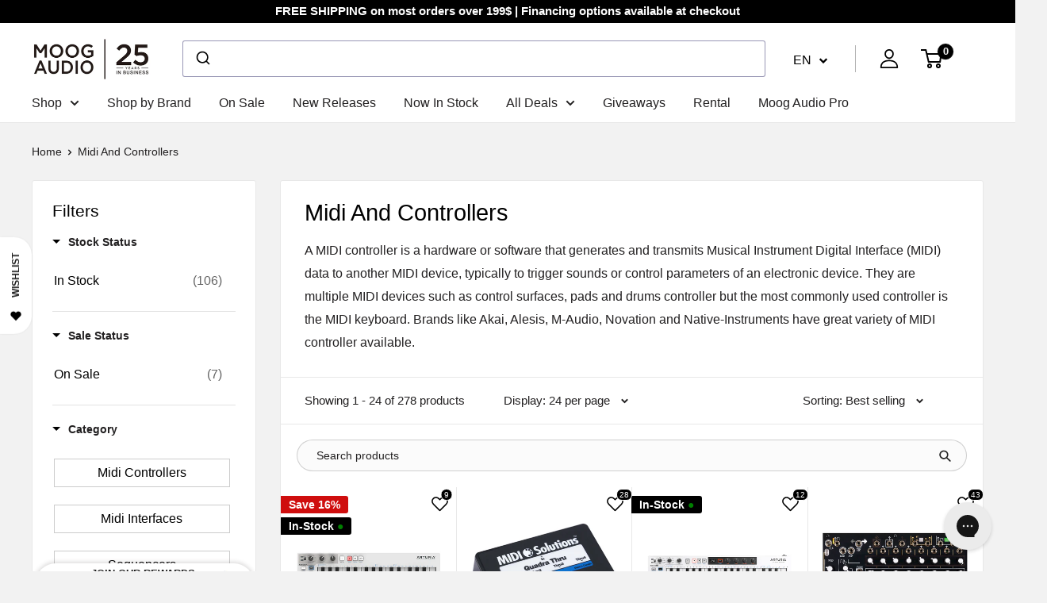

--- FILE ---
content_type: text/javascript; charset=utf-8
request_url: https://services.mybcapps.com/bc-sf-filter/filter?t=1769123160927&_=pf&shop=moog-audio.myshopify.com&page=1&limit=24&sort=best-selling&display=grid&collection_scope=278678700221&tag=&product_available=true&variant_available=true&build_filter_tree=true&check_cache=true&sort_first=available&locale=en&sid=483c157d-46ae-4b4c-9b18-b21b4441ef63&callback=BoostPFSFilterCallback&event_type=init
body_size: 33662
content:
/**/ typeof BoostPFSFilterCallback === 'function' && BoostPFSFilterCallback({"total_product":278,"total_collection":0,"total_page":0,"from_cache":false,"products":[{"body_html":" The Arturia KeyStep is a compact 32-key controller and polyphonic step-sequencer rolled into one powerful performance tool. Newly-designed slim keys offer up a perfect middle ground between other \"mini\" keybeds and full-sized keys, making for an ultra-comfortable playing experience while remaining portable. While they could have stopped there, Arturia packed in a ton of advanced features and I/O, including a 64-step polyphonic sequencer, Chord Play and arpeggiator functions, capacitive pitch and mod strips with no moving parts, and CV, MIDI, and DIN Sync capabilities. Connect the KeyStep to any and all new digital and classic analog synths and unleash the true potential of your rig. You need a portable USB MIDI controller but also want a keyboard that provides a musical playing experience? You have some MIDI modules you want to connect as well but don’t want the footprint of a large keyboard? You have modular and analog gear you want to control via CV/GATEs? You want a step sequencer with polyphonic capability that can sync to your favorite modern and vintage gear? If only a single piece of gear could do all of this… Main Features Arturia’s own Slimkey keybed with velocity and aftertouch Arpeggiator mode: Up, down, inclusive, exclusive, random, note order, double up, double down modes Sequencer mode: 8 polyphonic step-sequences with Rest, Tie, and Legato note entry Rate control and tap tempo: REC, PLAY, and STOP buttons for performance control over the sequencer and arpeggiator Sustain HOLD button Sustain pedal jack Chord play mode SHIFT button selection: MIDI channel selection, GATE time, SWING values DC jack for standalone operation USB MIDI connects to computers and our MCC editor MIDI in/out ports Sync i/o ports: Supports 1 pulse per step, 2 PPQ (Korg Volca), 24 PPQ DIN sync, 48 PPQ DIN sync Sync select switches: Internal, USB, MIDI, Clock CV/GATE outputs: CV supports 1Volt per octave, Volt&gt;Hz modes, Gate output 5V or 12V for modern or vintage gear support CV Velo/Aftertouch/Modwheel output Capacitive-touch pitch bend and mod wheels Each sequence can have 64 steps, each step can have up to 8 notes Low power; can be powered by Apple iPad® (camera connection kit required) ","skus":["1005098"],"available":true,"review_count":0,"created_at":"2021-05-21T21:24:29Z","variants":[{"merged_options":["title:Default Title"],"inventory_quantity":1,"image":null,"inventory_quantities":{"59089453245":1,"Moog Audio":1},"original_merged_options":["title:Default Title"],"compare_at_price":"189.99","inventory_management":"shopify","available":true,"weight":1,"title":"Default Title","inventory_policy":"deny","weight_unit":"lb","price":"159.99","available_locations":[59089453245],"locations":["all:Moog Audio","instock:Moog Audio"],"id":42307383525565,"sku":"1005098","barcode":"3760033530970"}],"media":[],"price_min":159.99,"title":"Arturia Keystep White","images_info":[{"src":"https://cdn.shopify.com/s/files/1/0526/4175/9421/products/arturiakeystepwhite.png?v=1625887126","width":2048,"alt":null,"id":21797416435901,"position":1,"height":2048}],"review_ratings":0,"template_suffix":null,"updated_at":"2026-01-22T22:54:42Z","collections":[{"template_suffix":"","handle":"arturia","id":268952305853,"sort_value":"po","title":"Arturia"},{"template_suffix":"","handle":"midi-and-controllers","id":278678700221,"sort_value":"06","title":"Midi And Controllers"},{"template_suffix":"","handle":"all-1","id":283406926013,"sort_value":"026","title":"All except Mulberry"},{"template_suffix":"","handle":"all","id":268858851517,"sort_value":"wxz","title":"All"},{"template_suffix":"","handle":"best-sellers","id":288862634173,"sort_value":"052z","title":"Best Sellers"},{"template_suffix":"","handle":"now-in-stock","id":286501306557,"sort_value":"zzzyh9n","title":"Now in Stock"},{"template_suffix":null,"handle":"midi-controllers","id":295202685117,"sort_value":"04","title":"Midi Controllers"},{"template_suffix":"","handle":"sales","id":278778675389,"sort_value":"xtid","title":"Sales"},{"template_suffix":"","handle":"summer-sale","id":284725608637,"sort_value":"0162","title":"Summer Sale"},{"template_suffix":"","handle":"on-sale","id":295454081213,"sort_value":"zzzzzzzxlf","title":"Holiday Deals"},{"template_suffix":"","handle":"best-holiday-gifts-for-music-producers","id":291200467133,"sort_value":"102","title":"Best Holiday Gifts For Music Producers"},{"template_suffix":null,"handle":"in-stock-1","id":309090779325,"sort_value":"v7y","title":"In Stock"},{"template_suffix":"","handle":"no-accessories","id":309537833149,"sort_value":"2vg","title":"No Accessories"},{"template_suffix":null,"handle":"etransfer-1010-product","id":311535665341,"sort_value":"026","title":"etransfer 1010 product"},{"template_suffix":"","handle":"midi-categories","id":312390484157,"sort_value":"03","title":"Midi Categories"},{"template_suffix":"","handle":"keyboards-synths","id":315560231101,"sort_value":"040p","title":"Synths"},{"template_suffix":"","handle":"keyboards","id":316184395965,"sort_value":"07","title":"Keyboards"},{"template_suffix":"","handle":"midi-keyboards","id":316184363197,"sort_value":"0c","title":"Midi Keyboards"},{"template_suffix":"","handle":"midi-out","id":327055900861,"sort_value":"0e","title":"MIDI Out"},{"template_suffix":"","handle":"midi-keyboard","id":327055638717,"sort_value":"0a","title":"MIDI Keyboard"},{"template_suffix":"","handle":"midi-in","id":327055966397,"sort_value":"0i","title":"MIDI In"},{"template_suffix":"","handle":"all-products-1","id":327104168125,"sort_value":"026","title":"All Products"},{"template_suffix":null,"handle":"on-sale-1","id":309089403069,"sort_value":"16","title":"On Sale"},{"template_suffix":null,"handle":"kayboards-synths-on-sale","id":316297806013,"sort_value":"1x","title":"Kayboards & Synths on Sale"},{"template_suffix":null,"handle":"keyboards-synths-on-sale","id":316297871549,"sort_value":"1x","title":"Keyboards & Synths on Sale"},{"template_suffix":"","handle":"gifts-for-producers","id":329186083005,"sort_value":"0j00y","title":"Gifts For Producers"}],"vendor":"Arturia","best_selling_rank":44,"percent_sale_min":16,"original_tags":["EXCEPTION","keys:32_Keys","midi:In","midi:keyboard","midi:Out","Sage_Upload","sale:Black-Friday","status:in-stock"],"html":{"theme_id":0,"value":""},"id":6720426377405,"published_at":"2021-05-21T21:24:29Z","rio_ratings":[],"images":{"1":"https://cdn.shopify.com/s/files/1/0526/4175/9421/products/arturiakeystepwhite.png?v=1625887126"},"options_with_values":[{"original_name":"title","values":[{"image":null,"title":"Default Title"}],"name":"title","label":"Title","position":1}],"weight_min":1000,"handle":"arturia-keystep-white","compare_at_price_min":189.99,"barcodes":["3760033530970"],"tags":["EXCEPTION","midi:In","midi:keyboard","midi:Out","Sage_Upload","sale:Black-Friday","status:in-stock","keys:32 Keys","pfs-stock:In Stock","pfs-sale:On Sale"],"published_scope":"global","metafields":[],"product_type":"Midi Controllers","weight_max":1000,"available_locations":[59089453245],"locations":["all:Moog Audio","instock:Moog Audio"],"position":null,"compare_at_price_max":189.99,"price_max":159.99,"product_category":"MIDI Controllers"},{"body_html":" MIDI SOLUTIONS QUADRA THRU 4-OUTPUT ACTIVE MIDI THRU BOX The MIDI Solutions Quadra Thru is a 1-in 4-out MIDI Thru Box. All MIDI messages appearing at the input are sent to all four Thru outputs. Active circuitry cleans up any skewing of MIDI data bits that has occurred at the input, ensuring reliable operation in setups that require daisy chaining or long cable runs. The Quadra Thru is MIDI-powered, and requires no batteries or power supply to operate with most MIDI products (see FAQs - Power and FAQs - LED for more information). A MIDI indicator LED lights up when the product is powered and flashes when MIDI data passes through it. ","skus":["1016740"],"available":true,"review_count":0,"created_at":"2021-05-21T18:28:55Z","variants":[{"merged_options":["title:Default Title"],"inventory_quantity":-2,"image":null,"inventory_quantities":{"59089453245":-2,"Moog Audio":-2},"original_merged_options":["title:Default Title"],"compare_at_price":"0.00","inventory_management":"shopify","available":true,"weight":1,"title":"Default Title","inventory_policy":"continue","weight_unit":"lb","price":"67.99","available_locations":[59089453245],"locations":["all:Moog Audio","instock:Moog Audio"],"id":42137974800573,"sku":"1016740","barcode":""}],"media":[],"price_min":67.99,"title":"Midi Solutions Quadra Thru 4-Output Active Midi Thru Box","images_info":[{"src":"https://cdn.shopify.com/s/files/1/0526/4175/9421/products/midisolutionsquadrathru4outputactivemidithrubox.png?v=1625885797","width":2048,"alt":null,"id":21797152293053,"position":1,"height":2048}],"review_ratings":0,"template_suffix":null,"updated_at":"2026-01-22T22:04:58Z","collections":[{"template_suffix":"","handle":"midi-and-controllers","id":278678700221,"sort_value":"02","title":"Midi And Controllers"},{"template_suffix":"","handle":"all-1","id":283406926013,"sort_value":"01b","title":"All except Mulberry"},{"template_suffix":"","handle":"all","id":268858851517,"sort_value":"xu8","title":"All"},{"template_suffix":"","handle":"midi-solutions","id":268954337469,"sort_value":"4u","title":"Midi Solutions"},{"template_suffix":"","handle":"storewide-sale-1","id":280539201725,"sort_value":"xyq","title":"Storewide Sale"},{"template_suffix":"","handle":"private-promo","id":308804649149,"sort_value":"012","title":"Private Promo"},{"template_suffix":"","handle":"no-accessories","id":309537833149,"sort_value":"mbx","title":"No Accessories"},{"template_suffix":null,"handle":"midi-interfaces","id":295204946109,"sort_value":"008","title":"Midi Interfaces"},{"template_suffix":null,"handle":"storewide-sale-with-exception-tag","id":310030729405,"sort_value":"02","title":"Storewide Sale with Exception Tag"},{"template_suffix":null,"handle":"etransfer-1010-product","id":311535665341,"sort_value":"01b","title":"etransfer 1010 product"},{"template_suffix":"","handle":"midi-categories","id":312390484157,"sort_value":"01","title":"Midi Categories"},{"template_suffix":"","handle":"canada","id":313403310269,"sort_value":"03","title":"Canada"},{"template_suffix":"","handle":"keyboards-synths","id":315560231101,"sort_value":"01","title":"Synths"},{"template_suffix":"","handle":"midi-equipment","id":316183314621,"sort_value":"07","title":"Midi Equipment"},{"template_suffix":"","handle":"midi-out","id":327055900861,"sort_value":"06","title":"MIDI Out"},{"template_suffix":"","handle":"midi-in","id":327055966397,"sort_value":"06","title":"MIDI In"},{"template_suffix":"","handle":"all-products-1","id":327104168125,"sort_value":"01c","title":"All Products"},{"template_suffix":"","handle":"best-sellers-under-100","id":328752464061,"sort_value":"037301","title":"Best Sellers Under $100"}],"vendor":"Midi Solutions","best_selling_rank":48,"percent_sale_min":0,"original_tags":["midi:In","midi:Out","Sage_Upload","status:arriving-soon"],"html":{"theme_id":0,"value":""},"id":6720139854013,"published_at":"2021-05-21T18:28:55Z","rio_ratings":[],"images":{"1":"https://cdn.shopify.com/s/files/1/0526/4175/9421/products/midisolutionsquadrathru4outputactivemidithrubox.png?v=1625885797"},"options_with_values":[{"original_name":"title","values":[{"image":null,"title":"Default Title"}],"name":"title","label":"Title","position":1}],"weight_min":1000,"handle":"midi-solutions-quadra-thru-4-output-active-midi-thru-box","compare_at_price_min":0,"barcodes":[],"tags":["midi:In","midi:Out","Sage_Upload","status:arriving-soon"],"published_scope":"global","metafields":[],"product_type":"Midi Interfaces","weight_max":1000,"available_locations":[59089453245],"locations":["all:Moog Audio","instock:Moog Audio"],"position":null,"compare_at_price_max":0,"price_max":67.99,"product_category":"Electronic Musical Instruments"},{"body_html":" KeyStep 37 goes beyond an easy-to-use 64-step sequencer, arpeggiator and MIDI keyboard. It's responsive, dynamic, expanded in every direction to encourage musical exploration - the controller that’s built to inspire.KeyStep 37 goes beyond an easy-to-use 64-step sequencer, arpeggiator and MIDI keyboard. It's responsive, dynamic, expanded in every direction to encourage musical exploration - the controller that’s built to inspire. More is more The familiar KeyStep formula, expanded. KeyStep 37 features a velocity-sensitive 37-note keybed, complete with aftertouch and RGB LED feedback, while remaining lightweight and compact. At the center of the control panel, you'll find 4 new knobs with an LED screen, giving you instant access to inspiring new expressive tools and MIDI tweaking - total creative control. Music made interactive The new controls unlock KeyStep 37’s unique &amp; enhanced Chord mode. Choose from 12 chord types, an array of strum effects, and spread the voices out into complex velocity-sensitive parts that respond like a stringed instrument. Map out KeyStep 37’s 3-octave keyboard range with a scale of your choice using Scale mode. Any key you play will automatically quantize to the nearest note in the chosen scale. Tap into the inner workings of your MIDI hardware and software with assignable 16 MIDI CC pa-rameters across 4 switchable banks. Use the 4 new controls to tweak settings on the fly for dy-namic performances.The core of your setup KeyStep 37 is designed to be put in control. An accessible interface, a compact design and com-prehensive connectivity make it the perfect centerpiece for your rig - whatever your needs. Hook up your synth hardware with MIDI in/out. Control your favorite VST instruments with MIDI over USB. Use CV pitch, gate and mod connections for modular integration. Analog sync in/out keeps everything in time without hassle. The best bit? Use it all at the same time. Included is a free copy of Ableton Live Lite, an accessible music-making suite for your Mac or PC. Register KeyStep 37 for your free download and get creative right out the box - let the music flow freely. Features- 37-note keyboard with velocity &amp; aftertouch- RGB LED keyboard indicators for note tracking- 64-step sequencer with 8 patterns- 8-note polyphony per step- Step recording and live recording sequencer modes- Mono and overdub recording options- 8 mode arpeggiator with new random modes- Chord mode offers 12 chord voicings included a user-defined chord- Unique strum, velocity and note controls for Chord mode- Scale mode lets you quantize the keyboard to a scale of your choice- 5 scales to choose from, including a user-defined scale- 16 assignable &amp; adjustable MIDI CC controls- USB, MIDI, CV and clock connectivity - Includes Ableton Live Lite Included Sofware: Ableton Live Lite MIDI Control Center ","skus":["1005113"],"available":true,"review_count":0,"created_at":"2021-05-22T16:00:21Z","variants":[{"merged_options":["title:Default Title"],"inventory_quantity":4,"image":null,"inventory_quantities":{"59089453245":4,"Moog Audio":4},"original_merged_options":["title:Default Title"],"compare_at_price":"0.00","inventory_management":"shopify","available":true,"weight":5.9,"title":"Default Title","inventory_policy":"continue","weight_unit":"lb","price":"289.99","available_locations":[59089453245],"locations":["all:Moog Audio","instock:Moog Audio"],"id":42307952410813,"sku":"1005113","barcode":"3760033531540"}],"media":[],"price_min":289.99,"title":"Arturia Keystep 37 White","images_info":[{"src":"https://cdn.shopify.com/s/files/1/0526/4175/9421/products/arturiakeystep37.png?v=1622832768","width":2048,"alt":null,"id":21364452556989,"position":1,"height":2048}],"review_ratings":0,"template_suffix":"","updated_at":"2026-01-22T22:54:39Z","collections":[{"template_suffix":"","handle":"arturia","id":268952305853,"sort_value":"nc","title":"Arturia"},{"template_suffix":"","handle":"midi-and-controllers","id":278678700221,"sort_value":"04","title":"Midi And Controllers"},{"template_suffix":"","handle":"all-1","id":283406926013,"sort_value":"01y","title":"All except Mulberry"},{"template_suffix":"","handle":"all","id":268858851517,"sort_value":"sko","title":"All"},{"template_suffix":"","handle":"best-sellers","id":288862634173,"sort_value":"051","title":"Best Sellers"},{"template_suffix":null,"handle":"midi-controllers","id":295202685117,"sort_value":"02","title":"Midi Controllers"},{"template_suffix":"","handle":"now-in-stock","id":286501306557,"sort_value":"zzzzzzkr","title":"Now in Stock"},{"template_suffix":"","handle":"private-promo","id":308804649149,"sort_value":"01r0z","title":"Private Promo"},{"template_suffix":null,"handle":"in-stock-1","id":309090779325,"sort_value":"r60w","title":"In Stock"},{"template_suffix":"","handle":"no-accessories","id":309537833149,"sort_value":"2uz","title":"No Accessories"},{"template_suffix":null,"handle":"storewide-sale-with-exception-tag","id":310030729405,"sort_value":"0382","title":"Storewide Sale with Exception Tag"},{"template_suffix":"","handle":"storewide-sale-1","id":280539201725,"sort_value":"sf2","title":"Storewide Sale"},{"template_suffix":null,"handle":"etransfer-1010-product","id":311535665341,"sort_value":"01y","title":"etransfer 1010 product"},{"template_suffix":"","handle":"midi-categories","id":312390484157,"sort_value":"02","title":"Midi Categories"},{"template_suffix":"","handle":"keyboards-synths","id":315560231101,"sort_value":"02y","title":"Synths"},{"template_suffix":"","handle":"keyboards","id":316184395965,"sort_value":"04","title":"Keyboards"},{"template_suffix":"","handle":"midi-keyboards","id":316184363197,"sort_value":"06","title":"Midi Keyboards"},{"template_suffix":null,"handle":"back-to-school-sale","id":324053500093,"sort_value":"029o","title":"Back To School Sale"},{"template_suffix":"","handle":"midi-usb","id":327055409341,"sort_value":"07","title":"MIDI USB"},{"template_suffix":"","handle":"midi-out","id":327055900861,"sort_value":"0c","title":"MIDI Out"},{"template_suffix":"","handle":"midi-keyboard","id":327055638717,"sort_value":"05","title":"MIDI Keyboard"},{"template_suffix":"","handle":"midi-in","id":327055966397,"sort_value":"0g","title":"MIDI In"},{"template_suffix":"","handle":"all-products-1","id":327104168125,"sort_value":"01z","title":"All Products"},{"template_suffix":"","handle":"gift-ideas-for-modular-synth-players","id":328950055101,"sort_value":"10a","title":"Gift Ideas For Modular/Synth Players"},{"template_suffix":"","handle":"gifts-for-producers","id":329186083005,"sort_value":"0h","title":"Gifts For Producers"}],"vendor":"Arturia","best_selling_rank":79,"percent_sale_min":0,"original_tags":["Keys:37_Keys","midi:In","midi:Keyboard","midi:Out","midi:USB","Sage_Upload","sale:Black-Friday","status:in-stock"],"html":{"theme_id":0,"value":""},"id":6722296905917,"published_at":"2021-12-03T13:50:40Z","rio_ratings":[],"images":{"1":"https://cdn.shopify.com/s/files/1/0526/4175/9421/products/arturiakeystep37.png?v=1622832768"},"options_with_values":[{"original_name":"title","values":[{"image":null,"title":"Default Title"}],"name":"title","label":"Title","position":1}],"weight_min":5900,"handle":"arturia-keystep-37-white","compare_at_price_min":0,"barcodes":["3760033531540"],"tags":["Keys:37_Keys","midi:In","midi:Keyboard","midi:Out","midi:USB","Sage_Upload","sale:Black-Friday","status:in-stock","pfs-stock:In Stock"],"published_scope":"global","metafields":[],"product_type":"Midi Controllers","weight_max":5900,"available_locations":[59089453245],"locations":["all:Moog Audio","instock:Moog Audio"],"position":null,"compare_at_price_max":0,"price_max":289.99,"product_category":"MIDI Controllers"},{"body_html":" The Make Noise 0-CTRL is a patchable, clockable controller and step sequencer for voltage controlled synthesizer systems. This is an all voltage-minded sequencer. So you can control everything with a combination of patching and knob turning – direction, pitch, strength, time, and more. It’s also intended for use with expressive instruments, as there’s not only gate outputs per note/step, but also dynamic envelopes and loudness. That’s already enough to set the 0-CTRL apart from the rigid world of hardware sequencers. And that world tends too often in one of two extremes – either hands-on control that locks you into 16 steps and assumes you just want rigid triggers and no expression, or overly complicated and unmusical step editing that typically involves menu diving. (Ewww.) But the other clever conceit of the 0-CTRL is to assume you might want to take over from the sequencer and play. So Sequencer Interrupt lets you play by hand, even simultaneously as the sequence is running. Plus, nothing I can say in words really matches how cute, cheery, and clear the 0-CTRL looks. Now, normally things that make sound wildly out-sell things that don’t, which does tend to favor the 0-Coast over the 0-CTRL. But this thing is so clever and clear, I can imagine it might win over converts even outside the usual Make Noise and 0-Coast fandom. And, of course, maybe the kids now are reading for microtonality! (I mean, it’s great!) “There is a whole world of mood and emotion and musical setting that can be achieved with microtonal melodic playing,” says Tony Rolando of Make Noise in a prepared statement. “There is no exact prescription, you’re just tuning until it sounds the way you want it to sound.” Oh, and don’t miss the Time row! “The Time row allows you to introduce the “slop” of how people naturally play,” he says. “Sometimes that slop is the magic, and is what gets the groove going.” This is what independent design gives you – genuinely new stuff that springs from someone’s imagination, not only from something you’ve already seen before. So, use it with a modular, or use it with the increasing amount of very affordable gear that now uses analog patching, too. ","skus":["1016783"],"available":true,"review_count":0,"created_at":"2021-05-22T15:37:53Z","variants":[{"merged_options":["title:Default Title"],"inventory_quantity":0,"image":null,"inventory_quantities":{"59089453245":0,"Moog Audio":0},"original_merged_options":["title:Default Title"],"compare_at_price":"0.00","inventory_management":"shopify","available":true,"weight":1,"title":"Default Title","inventory_policy":"continue","weight_unit":"lb","price":"549.00","available_locations":[59089453245],"locations":["all:Moog Audio","instock:Moog Audio"],"id":42307939696829,"sku":"1016783","barcode":null}],"media":[],"price_min":549,"title":"Make Noise 0-CTRL Controller and Step Sequencer","images_info":[{"src":"https://cdn.shopify.com/s/files/1/0526/4175/9421/products/makenoise0ctrl.png?v=1622832622","width":2048,"alt":null,"id":21364436992189,"position":1,"height":2048}],"review_ratings":0,"template_suffix":null,"updated_at":"2026-01-22T22:04:28Z","collections":[{"template_suffix":"","handle":"all-1","id":283406926013,"sort_value":"02v","title":"All except Mulberry"},{"template_suffix":"","handle":"make-noise","id":268954370237,"sort_value":"bf","title":"Make Noise"},{"template_suffix":"","handle":"all","id":268858851517,"sort_value":"sr4","title":"All"},{"template_suffix":"","handle":"midi-and-controllers","id":278678700221,"sort_value":"08","title":"Midi And Controllers"},{"template_suffix":null,"handle":"sequencers","id":295203635389,"sort_value":"0i","title":"Sequencers"},{"template_suffix":"","handle":"best-holiday-gifts-for-music-producers","id":291200467133,"sort_value":"10g1","title":"Best Holiday Gifts For Music Producers"},{"template_suffix":"","handle":"products-for-reverb","id":297656647869,"sort_value":"01","title":"Products for Reverb"},{"template_suffix":"","handle":"storewide-sale-1","id":280539201725,"sort_value":"sl9","title":"Storewide Sale"},{"template_suffix":"","handle":"modular-sequencer","id":305448878269,"sort_value":"0c","title":"Modular Sequencer"},{"template_suffix":"","handle":"modular-clock-generator","id":305448943805,"sort_value":"07","title":"Modular Clock Generator"},{"template_suffix":"","handle":"modular-envelope-generators","id":305449631933,"sort_value":"0c","title":"Modular Envelope Generators"},{"template_suffix":"","handle":"private-promo","id":308804649149,"sort_value":"02g1","title":"Private Promo"},{"template_suffix":"","handle":"no-accessories","id":309537833149,"sort_value":"lrp","title":"No Accessories"},{"template_suffix":null,"handle":"storewide-sale-with-exception-tag","id":310030729405,"sort_value":"04n","title":"Storewide Sale with Exception Tag"},{"template_suffix":null,"handle":"etransfer-1010-product","id":311535665341,"sort_value":"02v","title":"etransfer 1010 product"},{"template_suffix":"","handle":"modular-type","id":312390385853,"sort_value":"07","title":"Modular Type"},{"template_suffix":"","handle":"midi-categories","id":312390484157,"sort_value":"05","title":"Midi Categories"},{"template_suffix":"","handle":"clock-modulator-modular","id":326839926973,"sort_value":"0i","title":"Clock Modulator Modular"},{"template_suffix":"","handle":"all-products-1","id":327104168125,"sort_value":"02w","title":"All Products"}],"vendor":"Make Noise","best_selling_rank":106,"percent_sale_min":0,"original_tags":["Sage_Upload","status:arriving-soon","synmod:Clock_Generator","synmod:Clock_Modulator","synmod:Controller","synmod:Envelope_Generator","synmod:Sequencer"],"html":{"theme_id":0,"value":""},"id":6722285109437,"published_at":"2021-12-03T17:27:38Z","rio_ratings":[],"images":{"1":"https://cdn.shopify.com/s/files/1/0526/4175/9421/products/makenoise0ctrl.png?v=1622832622"},"options_with_values":[{"original_name":"title","values":[{"image":null,"title":"Default Title"}],"name":"title","label":"Title","position":1}],"weight_min":1000,"handle":"make-noise-0-ctrl-controller-and-step-sequencer","compare_at_price_min":0,"barcodes":[],"tags":["Sage_Upload","status:arriving-soon","synmod:Clock_Modulator","synmod:Controller","synmod:Sequencer","synmod:Clock Generator","synmod:Envelope Generator"],"published_scope":"global","metafields":[],"product_type":"Sequencers","weight_max":1000,"available_locations":[59089453245],"locations":["all:Moog Audio","instock:Moog Audio"],"position":null,"compare_at_price_max":0,"price_max":549,"product_category":"Modular Synthesizers"},{"body_html":" Arturia KeyStep Pro gives keyboard players incredible sequencing and performance power in a compact, versatile controller. Kay Features • Independent polyphonic sequencer tracks • 16-part integrated drum sequencer • Intuitive controls that make even complex performances a breeze • Unparalleled connectivity An all-in-one sequencing solution Take full control of your modular rigs, outboard synths, and software studio all at the same time. If you prefer keys to pads, you're in for a treat. KeyStep Pro features a great-feeling 3 octave keyboard with velocity sensitivity and aftertouch. Letting you fully articulate your musical ideas, this expressive little sequencer truly puts the power at your fingertips. Powerful Performance Controls KeyStep Pro makes gigging easy and fun, with instant and intuitive access to inspiring performance features. Multi-mode arpeggiator, randomness, easy chord mode, and real-time recording for creating on the fly. The crisp OLED displays and LED-illuminated controls will help you see it all in the dark, too! Unite your gear Your ever-growing collection of boutique modular gear, vintage synths, and software instruments can finally perform in unison, thanks to the jaw-dropping connectivity KeyStep Pro has to offer. 4 CV, Gate and Mod outputs, 8 dedicated drum Gate outputs, Clocks, MIDI in, 2 MIDI outs, a solo metronome output, sustain input to let you get expressive with your performance, and USB for easy power and DAW/softsynth control. Control hardware, software, and your DAW at the same time If you prefer to create music \"in the box\", KeyStep Pro can also help your creativity come alive. Easily sequence and arpeggiate your virtual instruments, sync it with your software studio, and switch to the dedicated Control mode to control parameters in your favorite synths and effects. The possibilities are limitless. Main Features 37 note slim keys, velocity and aftertouch sensitive • LED above each key for efficient visual feedback Four track step sequencer • 16 step buttons, up to 64 steps per sequence • Up to 16 notes of polyphony per step Melodic sequencer • Real-Time recording, step recording, step editing • Pitch, velocity, gate length, time shift and probability for each note • Scale quantization with user scales • Polyphonic CV outputs Drum sequencer • 24 part drum sequencer • Polyrhythm Performance-oriented sequencer • Forward and two random playing modes • Pattern randomization • Quantized or unquantized recording • Looper Arpeggiator • 7 arpeggiator modes, 5 octave range Chord mode Controller mode • Use the 5 encoders to send CCs • Automate the CCs Crisp OLED display 4x (CV, Gate, Mod) outputs + 8 drum gate outputs 1 MIDI in, 2 MIDI out, USB, Clock synchronization Metronome with included speaker and line output Sustain pedal input Box contents - KeyStep Pro unit - Registration card - Quick Start - USB cable - Power supply Size &amp; weight Instrument size: 23.2 x 8.2 x 1.5 inches (589 x 208 x 38mm) Instrument weight: 5.9 lbs. (2.7 Kg) ","skus":["1005110"],"available":true,"review_count":0,"created_at":"2021-05-22T14:28:47Z","variants":[{"merged_options":["title:Default Title"],"inventory_quantity":0,"image":null,"inventory_quantities":{"59089453245":0,"Moog Audio":0},"original_merged_options":["title:Default Title"],"compare_at_price":"0.00","inventory_management":"shopify","available":true,"weight":7.54,"title":"Default Title","inventory_policy":"continue","weight_unit":"lb","price":"649.99","available_locations":[59089453245],"locations":["all:Moog Audio","instock:Moog Audio"],"id":42307899457725,"sku":"1005110","barcode":"3760033531489"}],"media":[],"price_min":649.99,"title":"Arturia Keystep Pro White","images_info":[{"src":"https://cdn.shopify.com/s/files/1/0526/4175/9421/products/arturiakeystepprowhite.png?v=1625895884","width":2048,"alt":null,"id":21798511050941,"position":1,"height":2048}],"review_ratings":0,"template_suffix":"","updated_at":"2026-01-22T22:54:42Z","collections":[{"template_suffix":"","handle":"arturia","id":268952305853,"sort_value":"nr","title":"Arturia"},{"template_suffix":"","handle":"midi-and-controllers","id":278678700221,"sort_value":"0c","title":"Midi And Controllers"},{"template_suffix":"","handle":"all-1","id":283406926013,"sort_value":"04g","title":"All except Mulberry"},{"template_suffix":"","handle":"all","id":268858851517,"sort_value":"t7v","title":"All"},{"template_suffix":null,"handle":"midi-controllers","id":295202685117,"sort_value":"07","title":"Midi Controllers"},{"template_suffix":"","handle":"now-in-stock","id":286501306557,"sort_value":"zzzzzzlw","title":"Now in Stock"},{"template_suffix":"","handle":"private-promo","id":308804649149,"sort_value":"03u01x","title":"Private Promo"},{"template_suffix":"","handle":"no-accessories","id":309537833149,"sort_value":"2vb","title":"No Accessories"},{"template_suffix":null,"handle":"storewide-sale-with-exception-tag","id":310030729405,"sort_value":"078g","title":"Storewide Sale with Exception Tag"},{"template_suffix":"","handle":"storewide-sale-1","id":280539201725,"sort_value":"t2f","title":"Storewide Sale"},{"template_suffix":null,"handle":"etransfer-1010-product","id":311535665341,"sort_value":"04g","title":"etransfer 1010 product"},{"template_suffix":"","handle":"midi-categories","id":312390484157,"sort_value":"07","title":"Midi Categories"},{"template_suffix":"","handle":"keyboards-synths","id":315560231101,"sort_value":"09","title":"Synths"},{"template_suffix":"","handle":"keyboards","id":316184395965,"sort_value":"09","title":"Keyboards"},{"template_suffix":"","handle":"midi-keyboards","id":316184363197,"sort_value":"0j","title":"Midi Keyboards"},{"template_suffix":"","handle":"midi-usb","id":327055409341,"sort_value":"0f","title":"MIDI USB"},{"template_suffix":"","handle":"midi-out","id":327055900861,"sort_value":"0t","title":"MIDI Out"},{"template_suffix":"","handle":"midi-keyboard","id":327055638717,"sort_value":"0f","title":"MIDI Keyboard"},{"template_suffix":"","handle":"midi-in","id":327055966397,"sort_value":"13","title":"MIDI In"},{"template_suffix":"","handle":"all-products-1","id":327104168125,"sort_value":"04h","title":"All Products"},{"template_suffix":"","handle":"gifts-for-producers","id":329186083005,"sort_value":"15p","title":"Gifts For Producers"}],"vendor":"Arturia","best_selling_rank":115,"percent_sale_min":0,"original_tags":["keys:37_Keys","midi:In","midi:Keyboard","midi:Out","midi:USB","Sage_Upload","sale:Black-Friday","status:in-stock"],"html":{"theme_id":0,"value":""},"id":6722245656765,"published_at":"2021-12-03T13:50:33Z","rio_ratings":[],"images":{"1":"https://cdn.shopify.com/s/files/1/0526/4175/9421/products/arturiakeystepprowhite.png?v=1625895884"},"options_with_values":[{"original_name":"title","values":[{"image":null,"title":"Default Title"}],"name":"title","label":"Title","position":1}],"weight_min":7540,"handle":"arturia-keystep-pro-white","compare_at_price_min":0,"barcodes":["3760033531489"],"tags":["midi:In","midi:Keyboard","midi:Out","midi:USB","Sage_Upload","sale:Black-Friday","status:in-stock","keys:37 Keys"],"published_scope":"global","metafields":[],"product_type":"Midi Controllers","weight_max":7540,"available_locations":[59089453245],"locations":["all:Moog Audio","instock:Moog Audio"],"position":null,"compare_at_price_max":0,"price_max":649.99,"product_category":"MIDI Controllers"},{"body_html":" The KORG SQ-64 is an incredibly powerful and compact Polyphonic Step Sequencer with amazing hands-on intuitive controls and deep editing options to give you all the flexibility and sequencing power needed for all your musical projects. With its 64 step pad Matrix, Crystal clear OLED display, sturdy and elegant aluminium body, a wealth of connections and a variety of modes and features, the SQ-64 will become the central piece of your music studio providing total and seamless control over all your instruments so you can focus on what matters most; your music! Despite its compact size, the SQ-64 has unparalleled connectivity and will allow you to easily control, connect and make the most of all your analog and digital gear. MIDI IN (x1) and OUT (x2), micro USB type B, Sync IN &amp; OUT, 3 Melody tracks each with MODULATION, PITCH and GATE outputs and a DRUM track with 8 individual trigger outputs for controlling analog synths, Eurorack, and drum machines. Each of the Melody tracks (x3) has 16 Patterns of up to 64 steps each, and the Drum track (x1) has 16 Sub-tracks also with up to 64 steps each, that can be played, chained and edited in a variety of ways. Melody tracks and patterns can be edited in several modes (GATE, PITCH and MODULATION) so you can alter the information sent by your sequencer on each of these steps in many interesting ways. The DRUM track outputs can be fine-tuned to match the polarity and voltage of your connected device(s). Its audio Sync In &amp; Out connections will allow you to seamlessly control all your other Korg gear such as the volca synthesizer series, minilogue, monologue, minilogue xd, prologue and many others! ONE TO RULE THEM ALL Whether you are into Analog synths, Eurorack semi-modular synths, Digital drum machines, or do everything on your DAW with digital plugins, the SQ-64 will give you instant and precise hands-on control of each and all of these. REAL-TIME CONTROL The SQ-64 won’t just allow you to create incredible sequences; it packs several features and modes that will let you edit on the fly and play any of your gear real-time. The 64 pad Matrix can be also be used as a Keyboard, allowing for several layouts to be used for maximum flexibility (several scales can be assigned to any of these and a number of other parameters can be easily changed) Keys: Your traditional piano layout. Isomorphic: the notes are displayed symmetrically in rows, you can easily transpose the same chord pattern up and down without changing its shape Octaves: one scale displayed in 3 different octaves on each row ","skus":["1005174"],"available":true,"review_count":0,"created_at":"2021-05-22T16:30:57Z","variants":[{"merged_options":["title:Default Title"],"inventory_quantity":1,"image":null,"inventory_quantities":{"59089453245":1,"Moog Audio":1},"original_merged_options":["title:Default Title"],"compare_at_price":"0.00","inventory_management":"shopify","available":true,"weight":2.2,"title":"Default Title","inventory_policy":"continue","weight_unit":"lb","price":"459.99","available_locations":[59089453245],"locations":["all:Moog Audio","instock:Moog Audio"],"id":41818743767229,"sku":"1005174","barcode":"4959112198999"}],"media":[],"price_min":459.99,"title":"Korg SQ64","images_info":[{"src":"https://cdn.shopify.com/s/files/1/0526/4175/9421/products/korgsq64.png?v=1622832934","width":2048,"alt":null,"id":21364471103677,"position":1,"height":2048}],"review_ratings":0,"template_suffix":"","updated_at":"2026-01-22T22:03:57Z","collections":[{"template_suffix":"","handle":"korg","id":268950208701,"sort_value":"gz","title":"Korg"},{"template_suffix":"","handle":"midi-and-controllers","id":278678700221,"sort_value":"0m","title":"Midi And Controllers"},{"template_suffix":"","handle":"all-1","id":283406926013,"sort_value":"07i","title":"All except Mulberry"},{"template_suffix":"","handle":"all","id":268858851517,"sort_value":"sdi","title":"All"},{"template_suffix":"","handle":"best-sellers","id":288862634173,"sort_value":"0p","title":"Best Sellers"},{"template_suffix":"","handle":"best-holiday-gifts-for-music-producers","id":291200467133,"sort_value":"4j800000201903","title":"Best Holiday Gifts For Music Producers"},{"template_suffix":null,"handle":"sequencers","id":295203635389,"sort_value":"118","title":"Sequencers"},{"template_suffix":"","handle":"now-in-stock","id":286501306557,"sort_value":"zzzzzznm","title":"Now in Stock"},{"template_suffix":"","handle":"private-promo","id":308804649149,"sort_value":"06q","title":"Private Promo"},{"template_suffix":null,"handle":"in-stock-1","id":309090779325,"sort_value":"qun","title":"In Stock"},{"template_suffix":"","handle":"no-accessories","id":309537833149,"sort_value":"kn7","title":"No Accessories"},{"template_suffix":null,"handle":"storewide-sale-with-exception-tag","id":310030729405,"sort_value":"0cu","title":"Storewide Sale with Exception Tag"},{"template_suffix":"","handle":"storewide-sale-1","id":280539201725,"sort_value":"s7o","title":"Storewide Sale"},{"template_suffix":null,"handle":"etransfer-1010-product","id":311535665341,"sort_value":"07i","title":"etransfer 1010 product"},{"template_suffix":"","handle":"midi-categories","id":312390484157,"sort_value":"0e","title":"Midi Categories"},{"template_suffix":null,"handle":"back-to-school-sale","id":324053500093,"sort_value":"089v4","title":"Back To School Sale"},{"template_suffix":"","handle":"midi-knobs","id":327055507645,"sort_value":"1","title":"MIDI Knobs"},{"template_suffix":"","handle":"midi-pads","id":327055605949,"sort_value":"1e","title":"MIDI Pads"},{"template_suffix":"","handle":"all-products-1","id":327104168125,"sort_value":"07i","title":"All Products"},{"template_suffix":"","handle":"gifts-for-producers","id":329186083005,"sort_value":"1y","title":"Gifts For Producers"}],"vendor":"Korg","best_selling_rank":134,"percent_sale_min":0,"original_tags":["midi:Knobs","midi:Pads","Sage_Upload","status:in-stock"],"html":{"theme_id":0,"value":""},"id":6722317648061,"published_at":"2021-12-03T13:56:48Z","rio_ratings":[],"images":{"1":"https://cdn.shopify.com/s/files/1/0526/4175/9421/products/korgsq64.png?v=1622832934"},"options_with_values":[{"original_name":"title","values":[{"image":null,"title":"Default Title"}],"name":"title","label":"Title","position":1}],"weight_min":2200,"handle":"korg-sq64","compare_at_price_min":0,"barcodes":["4959112198999"],"tags":["midi:Knobs","midi:Pads","Sage_Upload","status:in-stock","pfs-stock:In Stock"],"published_scope":"global","metafields":[],"product_type":"Sequencers","weight_max":2200,"available_locations":[59089453245],"locations":["all:Moog Audio","instock:Moog Audio"],"position":null,"compare_at_price_max":0,"price_max":459.99,"product_category":"Electronic Musical Instruments"},{"body_html":" KENTON THRU-5 1 INTO 5 Receives MIDI data from a single MIDI OUT (e.g. sequencer or master keyboard) and produces identical copies at the 5 MIDI THRU sockets. These can then be connected to the MIDI INs of sound modules or other devices which require MIDI signals sent to them. High quality Kenton MIDI Thru box with opto-isolated MIDI In and separate drive for each MIDI Out. Powered from a mains adaptor (wall wart) so you can fit and forget. 1 MIDI In &amp; 5 MIDI Thrus Works for ALL MIDI messages including Clock, SysEx, MTC etc. Includes schmitt trigger logic for signal quality restoration Less than one microsecond latency DC power input jack 2.1mm (centre +ve) Power/Data indicator light Housed in a metal box so it can withstand the knocks Attractively finished in brushed aluminium with black screen print Power: 9V at 50mA regulated or unregulated Dimensions: 100mm x 50mm x 35mm Weight: 600g including power supply MIDI: 1 x In, 5 x Thru ","skus":["1016658"],"available":true,"review_count":0,"created_at":"2021-05-21T18:23:28Z","variants":[{"merged_options":["title:Default Title"],"inventory_quantity":9,"image":null,"inventory_quantities":{"59089453245":9,"Moog Audio":9},"original_merged_options":["title:Default Title"],"compare_at_price":"0.00","inventory_management":"shopify","available":true,"weight":1,"title":"Default Title","inventory_policy":"continue","weight_unit":"lb","price":"100.99","available_locations":[59089453245],"locations":["all:Moog Audio","instock:Moog Audio"],"id":42149995577533,"sku":"1016658","barcode":null}],"media":[],"price_min":100.99,"title":"Kenton Thru-5 1 Into 5","images_info":[{"src":"https://cdn.shopify.com/s/files/1/0526/4175/9421/products/kenton-thru-5-5-into-1.jpg?v=1628861692","width":2048,"alt":null,"id":22217943056573,"position":1,"height":2048}],"review_ratings":0,"template_suffix":null,"updated_at":"2026-01-22T22:03:42Z","collections":[{"template_suffix":"","handle":"midi-and-controllers","id":278678700221,"sort_value":"0e","title":"Midi And Controllers"},{"template_suffix":"","handle":"all-1","id":283406926013,"sort_value":"04t","title":"All except Mulberry"},{"template_suffix":"","handle":"all","id":268858851517,"sort_value":"xuw","title":"All"},{"template_suffix":"","handle":"kenton","id":268951257277,"sort_value":"4c","title":"Kenton"},{"template_suffix":"","handle":"in-stock","id":288862470333,"sort_value":"whpa2x","title":"In Stock Products"},{"template_suffix":null,"handle":"midi-interfaces","id":295204946109,"sort_value":"09","title":"Midi Interfaces"},{"template_suffix":"","handle":"now-in-stock","id":286501306557,"sort_value":"zzzzzrv","title":"Now in Stock"},{"template_suffix":"","handle":"storewide-sale-1","id":280539201725,"sort_value":"xzm","title":"Storewide Sale"},{"template_suffix":"","handle":"private-promo","id":308804649149,"sort_value":"04310z","title":"Private Promo"},{"template_suffix":null,"handle":"in-stock-1","id":309090779325,"sort_value":"wg0z","title":"In Stock"},{"template_suffix":"","handle":"no-accessories","id":309537833149,"sort_value":"k8y","title":"No Accessories"},{"template_suffix":null,"handle":"storewide-sale-with-exception-tag","id":310030729405,"sort_value":"08a2","title":"Storewide Sale with Exception Tag"},{"template_suffix":null,"handle":"etransfer-1010-product","id":311535665341,"sort_value":"04t","title":"etransfer 1010 product"},{"template_suffix":"","handle":"midi-categories","id":312390484157,"sort_value":"0a","title":"Midi Categories"},{"template_suffix":"","handle":"keyboards-synths","id":315560231101,"sort_value":"0b1","title":"Synths"},{"template_suffix":"","handle":"midi-equipment","id":316183314621,"sort_value":"0e","title":"Midi Equipment"},{"template_suffix":null,"handle":"back-to-school-sale","id":324053500093,"sort_value":"05nao","title":"Back To School Sale"},{"template_suffix":"","handle":"midi-out","id":327055900861,"sort_value":"0z00y","title":"MIDI Out"},{"template_suffix":"","handle":"midi-in","id":327055966397,"sort_value":"152","title":"MIDI In"},{"template_suffix":"","handle":"midi-thru","id":327055868093,"sort_value":"0q","title":"MIDI Thru"},{"template_suffix":"","handle":"all-products-1","id":327104168125,"sort_value":"04u0z","title":"All Products"},{"template_suffix":"","handle":"best-sellers","id":288862634173,"sort_value":"0g2","title":"Best Sellers"},{"template_suffix":"","handle":"gifts-for-producers","id":329186083005,"sort_value":"1arg","title":"Gifts For Producers"}],"vendor":"Kenton","best_selling_rank":149,"percent_sale_min":0,"original_tags":["midi:In","midi:Out","midi:Thru","Sage_Upload","status:in-stock"],"html":{"theme_id":0,"value":""},"id":6720130482365,"published_at":"2021-05-21T18:23:28Z","rio_ratings":[],"images":{"1":"https://cdn.shopify.com/s/files/1/0526/4175/9421/products/kenton-thru-5-5-into-1.jpg?v=1628861692"},"options_with_values":[{"original_name":"title","values":[{"image":null,"title":"Default Title"}],"name":"title","label":"Title","position":1}],"weight_min":1000,"handle":"kenton-thru-5-1-into-5","compare_at_price_min":0,"barcodes":[],"tags":["midi:In","midi:Out","midi:Thru","Sage_Upload","status:in-stock","pfs-stock:In Stock"],"published_scope":"global","metafields":[],"product_type":"Midi Interfaces","weight_max":1000,"available_locations":[59089453245],"locations":["all:Moog Audio","instock:Moog Audio"],"position":null,"compare_at_price_max":0,"price_max":100.99,"product_category":"Electronic Musical Instruments"},{"body_html":" Connect any type of device and control it freely. 2 x 8 step sequencer. When the classic MS-20 analog synthesizer appeared in 1978, it had a trusted partner in the SQ-10 step sequencer. Now, after thirty years, the MS-20 has been reborn as the MS-20 mini, and the SQ-10 has evolved into the more modern SQ-1. The SQ-1 is a compact step sequencer with 2 x 8 steps. It's wealth of connection jacks allows it to be connected to the MS-20 and a variety of other synthesizers. Vintage analog synths or the latest compact synths can be controlled from this single unit. You can also switch between a variety of synthesizer modes and use the step buttons to create performances overflowing with spontaneity, just as when using a volca unit. Liberate yourself from the numerically-bound parameter editing that's typical on a DAW; you'll enjoy truly musical inspiration as you train your ears and concentrate on what your fingertips are doing. Don't miss the experience of music that's driven by your instinct. Connect and control the MS-20 and many other types of equipment Rather than the commonly used V/Oct standard, the CV design of the MS-20 always used the Hz/V standard that provides excellent pitch stability limiting the step sequencers that are able to correctly control the MS-20. As a descendant of the SQ-10, the SQ-1 supports the Hz/V standard, enabling it to perfectly control the MS-20 or MS-20 mini. It goes without saying the V/Oct standard is also supported, and the voltage level of the CV output (*) and polarity of the GATE output can be specified as appropriate for the device you've connected. This versatility will enable you to control a wide variety of other synthesizers as well. * V/Oct supported for 1V, 2V, and 5V; Hz/V supported for 8V. As a connector, the SQ-1 provides two CV/GATE OUT channels, the standard MIDI OUT and USB MIDI, littleBits out (to connect to the littleBits synth kit by littleBits Electronics Inc.), plus the SYNC IN/OUT channel that allows you to connect to the volca series and monotribe. Compact and complete with all the functions you need, the SQ-1 is the ideal hardware sequencer. Versatile sequencer modes The SQ-1 provides two channels (A and B) of 8-step sequencer that can operate consecutively, or be used in a variety of other modes. For example, you can run A and B following each other to function as a 16-step sequencer, ignore the order and make the steps play randomly, or use A and B to control different parameters as they run in parallel. From simple sequences to complex changes, you can choose from a variety of modes to suit your needs. Step buttons inherited from the volca provide excellent improvisatory possibilities The 2 x 8 step buttons can be used in the usual way to turn notes on/off, but you can also use the MODE button to switch their function, opening up powerful possibilities such as letting you “perform” the sequence itself, as on a volca unit. “Active Step” lets you skip steps mid-way through a sequence, and “Step Jump” lets you instantly play just the step that you press, producing irregular rhythms or effects that are reminiscent of short loops. “Slide” produces an effect in which steps are connected smoothly; using this to control a synth bass is an easy way for anyone to generate an acid sound. FEATURES Connect and control the MS-20 and many other types of equipment A variety of sequencer modes Step edit buttons inherited from the volca, providing excellent improvisatory possibilities Sturdy and compact body, with battery operation ","skus":["1005173"],"available":true,"review_count":0,"created_at":"2021-05-22T11:08:37Z","variants":[{"merged_options":["title:Default Title"],"inventory_quantity":5,"image":null,"inventory_quantities":{"59089453245":5,"Moog Audio":5},"original_merged_options":["title:Default Title"],"compare_at_price":"0.00","inventory_management":"shopify","available":true,"weight":2.14,"title":"Default Title","inventory_policy":"continue","weight_unit":"lb","price":"189.99","available_locations":[59089453245],"locations":["all:Moog Audio","instock:Moog Audio"],"id":41818993852605,"sku":"1005173","barcode":"4959112123342"}],"media":[],"price_min":189.99,"title":"Korg SQ-1","images_info":[{"src":"https://cdn.shopify.com/s/files/1/0526/4175/9421/products/korgsq1.png?v=1622831080","width":2048,"alt":null,"id":21364286324925,"position":1,"height":2048}],"review_ratings":0,"template_suffix":null,"updated_at":"2026-01-22T22:03:57Z","collections":[{"template_suffix":"","handle":"korg","id":268950208701,"sort_value":"jv","title":"Korg"},{"template_suffix":"","handle":"midi-and-controllers","id":278678700221,"sort_value":"0k","title":"Midi And Controllers"},{"template_suffix":"","handle":"all-1","id":283406926013,"sort_value":"06r","title":"All except Mulberry"},{"template_suffix":"","handle":"all","id":268858851517,"sort_value":"ui8","title":"All"},{"template_suffix":"","handle":"best-sellers","id":288862634173,"sort_value":"0li","title":"Best Sellers"},{"template_suffix":null,"handle":"sequencers","id":295203635389,"sort_value":"11","title":"Sequencers"},{"template_suffix":"","handle":"now-in-stock","id":286501306557,"sort_value":"zzzo2","title":"Now in Stock"},{"template_suffix":"","handle":"private-promo","id":308804649149,"sort_value":"05s2","title":"Private Promo"},{"template_suffix":"","handle":"no-accessories","id":309537833149,"sort_value":"kn3","title":"No Accessories"},{"template_suffix":null,"handle":"storewide-sale-with-exception-tag","id":310030729405,"sort_value":"0bm","title":"Storewide Sale with Exception Tag"},{"template_suffix":"","handle":"storewide-sale-1","id":280539201725,"sort_value":"ugt","title":"Storewide Sale"},{"template_suffix":null,"handle":"etransfer-1010-product","id":311535665341,"sort_value":"06r","title":"etransfer 1010 product"},{"template_suffix":"","handle":"midi-categories","id":312390484157,"sort_value":"0d","title":"Midi Categories"},{"template_suffix":null,"handle":"back-to-school-sale","id":324053500093,"sort_value":"07f","title":"Back To School Sale"},{"template_suffix":"","handle":"midi-knobs","id":327055507645,"sort_value":"0v","title":"MIDI Knobs"},{"template_suffix":"","handle":"all-products-1","id":327104168125,"sort_value":"06t","title":"All Products"},{"template_suffix":"","handle":"gifts-for-producers","id":329186083005,"sort_value":"1rp","title":"Gifts For Producers"}],"vendor":"Korg","best_selling_rank":158,"percent_sale_min":0,"original_tags":["midi:Knobs","Sage_Upload","status:arriving-soon"],"html":{"theme_id":0,"value":""},"id":6722024112317,"published_at":"2021-05-22T11:08:37Z","rio_ratings":[],"images":{"1":"https://cdn.shopify.com/s/files/1/0526/4175/9421/products/korgsq1.png?v=1622831080"},"options_with_values":[{"original_name":"title","values":[{"image":null,"title":"Default Title"}],"name":"title","label":"Title","position":1}],"weight_min":2140,"handle":"korg-sq-1","compare_at_price_min":0,"barcodes":["4959112123342"],"tags":["midi:Knobs","Sage_Upload","status:arriving-soon","pfs-stock:In Stock"],"published_scope":"global","metafields":[],"product_type":"Sequencers","weight_max":2140,"available_locations":[59089453245],"locations":["all:Moog Audio","instock:Moog Audio"],"position":null,"compare_at_price_max":0,"price_max":189.99,"product_category":"Electronic Musical Instruments"},{"body_html":" THE ULTIMATE SEQUENCING POWERHOUSE BeatStep Pro is unique: a world-class controller, performance sequencer and composing tool all in one very connectible package. BeatStep Pro is unlike anything you have ever used on stage or in the studio. Wherever you are, whatever gear is available, taking control of the creative process has never been so easy. Step into the spotlight Two independent melodic sequencers and a drum sequencer put thousands of on-the-spot ideas at your disposal. With BeatStep Pro you are master of the performance, taking full control of virtual devices, analog and digital instruments, drum machines and iPad apps all at once. 16 Projects are instantly accessible, each of which contains 16 sequences per melodic sequencer and 16 patterns for the drum sequencer. That’s over 4000 possible combinations per Project! Each melodic sequence can be up to 64 steps long with individual articulation of pitch, velocity and gate time per note. These are the most powerful step sequencers ever made. The drum sequencer has 16 separate tracks per sequence (one per pad). Record in real time from the pads or use the step buttons for that classic drum machine workflow. Perfect performance BeatStep Pro brings together the most unique and sought-after performance effects available: a looper with a touch strip, a randomizer, swing settings and a slew of hands-on controls that will make your performances the stuff of legend. Take control Control mode lets you trigger clips in your favorite DAW, play sounds from an external device or make magic with your plug-in of choice. Take your music from idea to reality with BeatStep Pro. Plays well with others (very, very well) With BeatStep Pro you can connect to virtually any musical device within reach: computers, virtual instruments, modular synths, drum machines; anything with USB, MIDI in and out, CV/Gate outputs, Clock in and out, or DIN sync. From the oldest music technology to the newest and beyond, BeatStep Pro is bound to become the centerpiece of your setup and the heart of your creative efforts for many years to come. ","skus":["1005097"],"available":true,"review_count":0,"created_at":"2021-05-21T12:12:09Z","variants":[{"merged_options":["title:Default"],"inventory_quantity":3,"image":null,"inventory_quantities":{"59089453245":3,"Moog Audio":3},"original_merged_options":["title:Default"],"compare_at_price":"0.00","inventory_management":"shopify","available":true,"weight":3.5,"title":"Default","inventory_policy":"continue","weight_unit":"lb","price":"359.99","available_locations":[59089453245],"locations":["all:Moog Audio","instock:Moog Audio"],"id":41799238058173,"sku":"1005097","barcode":"3760033530840"}],"media":[],"price_min":359.99,"title":"Arturia Beatstep Pro White","images_info":[{"src":"https://cdn.shopify.com/s/files/1/0526/4175/9421/products/arturiabeatsteppro.png?v=1622822949","width":2048,"alt":null,"id":21363242336445,"position":1,"height":2048}],"review_ratings":0,"template_suffix":"","updated_at":"2026-01-22T22:54:34Z","collections":[{"template_suffix":"","handle":"arturia","id":268952305853,"sort_value":"ps","title":"Arturia"},{"template_suffix":"","handle":"midi-and-controllers","id":278678700221,"sort_value":"0u","title":"Midi And Controllers"},{"template_suffix":"","handle":"all-1","id":283406926013,"sort_value":"0a2","title":"All except Mulberry"},{"template_suffix":"","handle":"all","id":268858851517,"sort_value":"z7c","title":"All"},{"template_suffix":"","handle":"best-sellers","id":288862634173,"sort_value":"0yx","title":"Best Sellers"},{"template_suffix":null,"handle":"sequencers","id":295203635389,"sort_value":"1j","title":"Sequencers"},{"template_suffix":"","handle":"now-in-stock","id":286501306557,"sort_value":"zzzyy4","title":"Now in Stock"},{"template_suffix":"","handle":"private-promo","id":308804649149,"sort_value":"08t","title":"Private Promo"},{"template_suffix":null,"handle":"in-stock-1","id":309090779325,"sort_value":"y4m0c","title":"In Stock"},{"template_suffix":"","handle":"no-accessories","id":309537833149,"sort_value":"2sq","title":"No Accessories"},{"template_suffix":"","handle":"storewide-sale-1","id":280539201725,"sort_value":"za4","title":"Storewide Sale"},{"template_suffix":null,"handle":"etransfer-1010-product","id":311535665341,"sort_value":"0a2","title":"etransfer 1010 product"},{"template_suffix":"","handle":"midi-categories","id":312390484157,"sort_value":"0j","title":"Midi Categories"},{"template_suffix":"","handle":"midi-knobs","id":327055507645,"sort_value":"1q","title":"MIDI Knobs"},{"template_suffix":"","handle":"midi-out","id":327055900861,"sort_value":"1o","title":"MIDI Out"},{"template_suffix":"","handle":"midi-in","id":327055966397,"sort_value":"25","title":"MIDI In"},{"template_suffix":"","handle":"midi-pads","id":327055605949,"sort_value":"2","title":"MIDI Pads"},{"template_suffix":"","handle":"all-products-1","id":327104168125,"sort_value":"0a5","title":"All Products"},{"template_suffix":"","handle":"gifts-for-producers","id":329186083005,"sort_value":"2ju","title":"Gifts For Producers"}],"vendor":"Arturia","best_selling_rank":197,"percent_sale_min":0,"original_tags":["exception","midi:In","midi:Knobs","midi:Out","midi:Pads","Sage_Upload","status:in-stock"],"html":{"theme_id":0,"value":""},"id":6719620939965,"published_at":"2021-05-21T12:12:09Z","rio_ratings":[],"images":{"1":"https://cdn.shopify.com/s/files/1/0526/4175/9421/products/arturiabeatsteppro.png?v=1622822949"},"options_with_values":[{"original_name":"title","values":[{"image":null,"title":"Default"}],"name":"title","label":"Title","position":1}],"weight_min":3500,"handle":"arturia-beatstep-pro-white","compare_at_price_min":0,"barcodes":["3760033530840"],"tags":["exception","midi:In","midi:Knobs","midi:Out","midi:Pads","Sage_Upload","status:in-stock","pfs-stock:In Stock"],"published_scope":"global","metafields":[],"product_type":"Sequencers","weight_max":3500,"available_locations":[59089453245],"locations":["all:Moog Audio","instock:Moog Audio"],"position":null,"compare_at_price_max":0,"price_max":359.99,"product_category":"MIDI Controllers"},{"body_html":" Portable, compact, and ready to tap into a wide range of instruments and effects from NI and an ever-evolving list of NKS partners. Play on a best-in-class keybed, get inspired by the Smart Play features, and explore your creativity with hands-on controls – letting you fine-tune your sounds from our first micro-sized keyboard. FEATURES • Micro-size keyboard controller with 32 keys for all your virtual instruments and effects • Affordable entry point into the NI world • Synth-action, custom NI keybed • Informative OLED display for at-a-glance navigation • Eight touch-sensitive control knobs • Two touch strips for intuitive expression • 4-directional push encoder for one-handed sound browsing andproject navigation • Tag-based preset browsing via the KOMPLETE KONTROL software:Find sounds quickly and hear instant previews • Smart Play: Stay in key with over 100 scales and modes, play chord progressions and arpeggios with single keys, or map any scale to white keys only • Pre-mapped control of KOMPLETE instruments and effects, plus hundreds of Native Kontrol Standard (NKS) plug-ins from leading manufacturers via the KOMPLETE KONTROL software • Expand your library with loops and samples from Sounds.com • Full VSTi and VST FX support • Deep integration with MASCHINE software • Intuitive control over Logic Pro X, GarageBand, and Ableton Live. Cubase and Nuendo integration coming in a future update to the KOMPLETE KONTROL software. • TRS pedal input, assignable to sustain • USB 2.0 bus powered • Can be used as a MIDI controller • Includes a collection of KOMPLETE instruments and effects, KOMPLETE KONTROL software, MASCHINE Essentials (full MASCHINE software plus 1.6 GB MASCHINE Factory Selection of samples, one shots, loops, and instruments), plus Ableton Live 10 Lite INCLUDED SOFTWARE MASCHINE Essentials: Full MASCHINE software (same as MIKRO, MASCHINE MK3, JAM) with 1.6 GB MASCHINE Factory Selection of samples, one shots, loops, and instruments. Option to upgrade to full MASCHINE Factory Library and KOMPLETE 12 Select. MONARK: warm vintage tones from the undisputed king of monophonic analog synths REAKTOR PRISM: polyphonic synthesizer SARBEE MARK 1: electric piano KOMPLETE KONTROL software KOMPLETE START: NI’s free production suite is automatically included Ableton Live Lite: music creation software SYSTEM REQUIERMENTS · Windows 10 (latest Service Pack), Intel Core i5 or equivalent CPU, 2GB RAM · macOS 10.12, 10.13, 10.14 (latest update), Intel Core i5, 4 GB RAM · USB 2.0 or higher (cable included) · Graphics card which supports OpenGL 2.1 or higher · Internet connection (for software download and activation only) Includes NKS support: This controller unlocks seamless control of over 2,000+ NKS instruments and effects. It enables users to load instruments and effects, tweak parameters, browse and manage presets with tangible controls, keeping creators’ minds and hands on the music. No time is wasted creating, saving, and resetting controller parameter mappings. Includes free Native Instruments Komplete 15 Select bundle packed with synths, sampled instruments, and studio effects suited to your genre of choice to start experiencing the seamless connection between the controller and NKS. Installation process Register your NI hardware by pasting the serial number of your controller in Native Access After product registration you will receive a voucher for the Komplete Select edition of your choice via email. Redeem the voucher on Native-instruments.com Then, go back to Native Access and find all included Komplete Select products under the “Available” tab Contact Native Instruments support for any technical assistance ","skus":["1005203"],"available":true,"review_count":0,"created_at":"2021-05-22T10:58:20Z","variants":[{"merged_options":["title:Default Title"],"inventory_quantity":2,"image":null,"inventory_quantities":{"59089453245":2,"Moog Audio":2},"original_merged_options":["title:Default Title"],"compare_at_price":"0.00","inventory_management":"shopify","available":true,"weight":2.27,"title":"Default Title","inventory_policy":"continue","weight_unit":"lb","price":"169.00","available_locations":[59089453245],"locations":["all:Moog Audio","instock:Moog Audio"],"id":42307761504445,"sku":"1005203","barcode":"4042477261542"}],"media":[],"price_min":169,"title":"Native Instruments Komplete Kontrol M32 Smart Keyboard","images_info":[{"src":"https://cdn.shopify.com/s/files/1/0526/4175/9421/products/nativeinstrumentskompletekontrolm32.jpg?v=1622831021","width":2048,"alt":null,"id":21364280131773,"position":1,"height":2048},{"src":"https://cdn.shopify.com/s/files/1/0526/4175/9421/files/HeroAsset-komplete-15-select-beats_531b8e86-4d78-4821-b0d4-26f066e001ca.png?v=1747149830","width":2400,"alt":null,"id":28774086082749,"position":2,"height":1200}],"review_ratings":0,"template_suffix":null,"updated_at":"2026-01-22T22:05:48Z","collections":[{"template_suffix":"","handle":"native-instruments","id":268950241469,"sort_value":"f7","title":"Native Instruments"},{"template_suffix":"","handle":"midi-and-controllers","id":278678700221,"sort_value":"0y1","title":"Midi And Controllers"},{"template_suffix":"","handle":"all-1","id":283406926013,"sort_value":"0bd","title":"All except Mulberry"},{"template_suffix":"","handle":"all","id":268858851517,"sort_value":"uju","title":"All"},{"template_suffix":"","handle":"best-sellers","id":288862634173,"sort_value":"1500le","title":"Best Sellers"},{"template_suffix":null,"handle":"midi-controllers","id":295202685117,"sort_value":"0j","title":"Midi Controllers"},{"template_suffix":"","handle":"now-in-stock","id":286501306557,"sort_value":"zzzzzg","title":"Now in Stock"},{"template_suffix":"","handle":"private-promo","id":308804649149,"sort_value":"0a6","title":"Private Promo"},{"template_suffix":null,"handle":"in-stock-1","id":309090779325,"sort_value":"se0z","title":"In Stock"},{"template_suffix":"","handle":"storewide-sale-1","id":280539201725,"sort_value":"uiv","title":"Storewide Sale"},{"template_suffix":"","handle":"no-accessories","id":309537833149,"sort_value":"n9z","title":"No Accessories"},{"template_suffix":null,"handle":"etransfer-1010-product","id":311535665341,"sort_value":"0bd","title":"etransfer 1010 product"},{"template_suffix":"","handle":"midi-categories","id":312390484157,"sort_value":"0m","title":"Midi Categories"},{"template_suffix":"","handle":"keyboards-synths","id":315560231101,"sort_value":"0t","title":"Synths"},{"template_suffix":"","handle":"keyboards","id":316184395965,"sort_value":"0q4","title":"Keyboards"},{"template_suffix":"","handle":"midi-keyboards","id":316184363197,"sort_value":"0v","title":"Midi Keyboards"},{"template_suffix":"","handle":"midi-knobs","id":327055507645,"sort_value":"254","title":"MIDI Knobs"},{"template_suffix":"","handle":"midi-keyboard","id":327055638717,"sort_value":"0u","title":"MIDI Keyboard"},{"template_suffix":"","handle":"all-products-1","id":327104168125,"sort_value":"0bg","title":"All Products"},{"template_suffix":"","handle":"gifts-for-producers","id":329186083005,"sort_value":"2w","title":"Gifts For Producers"}],"vendor":"Native Instruments","best_selling_rank":198,"percent_sale_min":0,"original_tags":["EXCEPTION","keys:32_Keys","midi:Keyboard","midi:Knobs","Sage_Upload","status:in-stock"],"html":{"theme_id":0,"value":""},"id":6722018902205,"published_at":"2021-05-22T10:58:20Z","rio_ratings":[],"images":{"1":"https://cdn.shopify.com/s/files/1/0526/4175/9421/products/nativeinstrumentskompletekontrolm32.jpg?v=1622831021","2":"https://cdn.shopify.com/s/files/1/0526/4175/9421/files/HeroAsset-komplete-15-select-beats_531b8e86-4d78-4821-b0d4-26f066e001ca.png?v=1747149830"},"options_with_values":[{"original_name":"title","values":[{"image":null,"title":"Default Title"}],"name":"title","label":"Title","position":1}],"weight_min":2270,"handle":"native-instruments-komplete-kontrol-m32-smart-keyboard","compare_at_price_min":0,"barcodes":["4042477261542"],"tags":["EXCEPTION","midi:Keyboard","midi:Knobs","Sage_Upload","status:in-stock","keys:32 Keys","pfs-stock:In Stock"],"published_scope":"global","metafields":[],"product_type":"Midi Controllers","weight_max":2270,"available_locations":[59089453245],"locations":["all:Moog Audio","instock:Moog Audio"],"position":null,"compare_at_price_max":0,"price_max":169,"product_category":"MIDI Controllers"},{"body_html":" Touché SE (“Software Edition”) is a new instrument for adding expression, depth and musicality to software synthesizers and plug-ins. It responds to both the lightest and the most intense gestures, giving users immediate, intuitive control of their sounds. Musicians, producers and sound designers can unlock instant, real-time control of multiple parameters at once, creating complex and evolving new sounds using intuitive slides, taps and touches of the Touché SE control surface. Touché SE shares the same build quality, patented mechanism and sound library as the classic Touché, refined with USB-only connectivity for software applications, and a new polycarbonate touch-plate. Expressive-E have expanded the sound library to include more than 200 factory sounds, pre-mapped to take full advantage of Touché SE’s extensive control capabilities, as well as including more than 200 presets for third-party VST instruments. Additionally, Touché’s companion software Lié allows users to easily host and unlock the true potential of their third-party VST instrument library. Users can quickly map parameters to the Touché SE interface, creating sounds and performances with an expressive depth they may never have realised their software was capable of. ","skus":["1005133"],"available":true,"review_count":0,"created_at":"2021-05-22T09:51:04Z","variants":[{"merged_options":["title:Default Title"],"inventory_quantity":4,"image":null,"inventory_quantities":{"59089453245":4,"Moog Audio":4},"original_merged_options":["title:Default Title"],"compare_at_price":"0.00","inventory_management":"shopify","available":true,"weight":1.89,"title":"Default Title","inventory_policy":"continue","weight_unit":"lb","price":"415.00","available_locations":[59089453245],"locations":["all:Moog Audio","instock:Moog Audio"],"id":40930544058557,"sku":"1005133","barcode":"818251020025"}],"media":[],"price_min":415,"title":"Expressive E Touche SE","images_info":[{"src":"https://cdn.shopify.com/s/files/1/0526/4175/9421/products/expressiveetouchese.jpg?v=1622830537","width":2048,"alt":null,"id":21364207419581,"position":1,"height":2048}],"review_ratings":0,"template_suffix":"","updated_at":"2025-11-22T11:04:09Z","collections":[{"template_suffix":"","handle":"expressive-e","id":268956958909,"sort_value":"2","title":"Expressive E"},{"template_suffix":"","handle":"midi-and-controllers","id":278678700221,"sort_value":"1e01y00z","title":"Midi And Controllers"},{"template_suffix":"","handle":"all-1","id":283406926013,"sort_value":"0gb","title":"All except Mulberry"},{"template_suffix":"","handle":"all","id":268858851517,"sort_value":"uy9","title":"All"},{"template_suffix":"","handle":"best-sellers","id":288862634173,"sort_value":"1jq9","title":"Best Sellers"},{"template_suffix":"","handle":"now-in-stock","id":286501306557,"sort_value":"zzzzz8","title":"Now in Stock"},{"template_suffix":"","handle":"new-releases","id":285660872893,"sort_value":"us","title":"NewReleases"},{"template_suffix":"","handle":"best-holiday-gifts-for-music-lovers","id":291200696509,"sort_value":"4c00m","title":"Best Holiday Gifts For Music Lovers"},{"template_suffix":"","handle":"best-holiday-gifts-for-music-producers","id":291200467133,"sort_value":"4j8r07","title":"Best Holiday Gifts For Music Producers"},{"template_suffix":"","handle":"in-stock","id":288862470333,"sort_value":"lwt","title":"In Stock Products"},{"template_suffix":null,"handle":"midi-controllers","id":295202685117,"sort_value":"0t440z","title":"Midi Controllers"},{"template_suffix":"","handle":"storewide-sale-1","id":280539201725,"sort_value":"uxm","title":"Storewide Sale"},{"template_suffix":"","handle":"private-promo","id":308804649149,"sort_value":"0ee","title":"Private Promo"},{"template_suffix":"","handle":"no-accessories","id":309537833149,"sort_value":"azi","title":"No Accessories"},{"template_suffix":null,"handle":"etransfer-1010-product","id":311535665341,"sort_value":"0gb","title":"etransfer 1010 product"},{"template_suffix":null,"handle":"in-stock-1","id":309090779325,"sort_value":"t30p","title":"In Stock"},{"template_suffix":"","handle":"midi-categories","id":312390484157,"sort_value":"0x","title":"Midi Categories"},{"template_suffix":"","handle":"keyboards-synths","id":315560231101,"sort_value":"1b1","title":"Synths"},{"template_suffix":"","handle":"all-products-1","id":327104168125,"sort_value":"0gb","title":"All Products"},{"template_suffix":"","handle":"gifts-for-producers","id":329186083005,"sort_value":"42","title":"Gifts For Producers"}],"vendor":"Expressive E","best_selling_rank":329,"percent_sale_min":0,"original_tags":["EXCEPTION","Sage_Upload","status:in-stock"],"html":{"theme_id":0,"value":""},"id":6721942519997,"published_at":"2021-05-22T09:51:04Z","rio_ratings":[],"images":{"1":"https://cdn.shopify.com/s/files/1/0526/4175/9421/products/expressiveetouchese.jpg?v=1622830537"},"options_with_values":[{"original_name":"title","values":[{"image":null,"title":"Default Title"}],"name":"title","label":"Title","position":1}],"weight_min":1890,"handle":"expressive-e-touche-se","compare_at_price_min":0,"barcodes":["818251020025"],"tags":["EXCEPTION","Sage_Upload","status:in-stock","pfs-stock:In Stock"],"published_scope":"global","metafields":[],"product_type":"Midi Controllers","weight_max":1890,"available_locations":[59089453245],"locations":["all:Moog Audio","instock:Moog Audio"],"position":null,"compare_at_price_max":0,"price_max":415,"product_category":"Electronic Musical Instruments"},{"body_html":" The Native Instruments KOMPLETE KONTROL A49 is a smart, streamlined 49-key keyboard controller designed for all virtual instruments, effects, and major DAWs. The controller utilizes a semi-weighted custom NI keybed for natural playing action and includes 8-touch sensitive control knobs, ergonomic pitch and modulation wheels, and a four-directional push encoder for fast, single-handed sound browsing and project navigation. The A49 is designed to be used with all software- and hardware-based MIDI instruments, and features expanded integration with KOMPLETE 9, KOMPLETE 10, KOMPLETE 11, and KOMPLETE 12, such as automatic parameter mapping. When used with KOMPLETE, the KOMPLETE KONTROL software allows for unified browsing from a single plug-in. It allows you to search sounds across all KOMPLETE instruments by simply pressing the controller's Browse button, and turning the push encoder to select your instrument and sound. Sounds can also be searched using musical tags and keywords. What's more, a Preview Sound function now lets you hear sounds when browsing presets to help with a fast and efficient workflow. Additionally, there are hundreds of plugins from third-party manufacturers that are Native Kontrol Standard (NKS) compliant, allowing them to integrate with the KOMPLETE KONTROL software. Also, the A49 offers deep integration with MASCHINE software with access to scenes, patterns, and tracks. Other notable features include Smart Play, which allows your performances to stay in key with over 100 scales and modes, play chord progressions and arpeggios with single keys, or map any scale to white keys only. The Native Instruments KOMPLETE KONTROL A49 includes a collection of KOMPLETE instruments and effects, as well as MASCHINE Essentials and ships with a standard USB 2.0 cable. Features Smart, streamlined keyboard controller for all your virtual instruments and effects Affordable entry point into the NI world High-quality semi-weighted custom NI keybed Informative OLED display for at-a-glance navigation 8 touch-sensitive control knobs Ergonomic pitch and mod wheels 4-directional push encoder for one-handed sound browsing and project navigation Tag-Based Preset Browsing: Find sounds quickly and hear instant previews with the KOMPLETE KONTROL software Smart Play: Stay in key with over 100 scales and modes, play chord progressions and arpeggios with single keys or map any scale to white keys only Pre-mapped control of KOMPLETE Instruments and Effects plus hundreds of Native Kontrol Standard (NKS) plug-ins from leading manufacturers via the KOMPLETE KONTROL software Full VSTi and VST FX support Deep integration with MASCHINE software Intuitive control over Logic Pro X, Ableton Live, and GarageBand at launch (Cubase and Nuendo integration coming soon after initial release) TRS pedal input, assignable to sustain or expression USB 2.0 bus powered Can be used/assigned as a MIDI controller Included Software KOMPLETE KONTROL software THE GENTLEMAN: Classic upright piano MONARK: Iconic mono synth SCARBEE MARK 1: Electric piano REAKTOR PRISM: Polyphonic synthesizer REAKTOR BLOCKS WIRED: Modular synths REAKTOR 6 PLAYER: Powerful player for REAKTOR instruments KONTAKT 6 PLAYER: Including 50 instruments GUITAR RIG 5 PLAYER: Custom amp, 17 cabinets, and 13 effects MASCHINE ESSENTIALS: Full MASCHINE software plus 1.6 GB MASCHINE Factory Selection Includes NKS support: This controller unlocks seamless control of over 2,000+ NKS instruments and effects. It enables users to load instruments and effects, tweak parameters, browse and manage presets with tangible controls, keeping creators’ minds and hands on the music. No time is wasted creating, saving, and resetting controller parameter mappings. Includes free Native Instruments Komplete 15 Select bundle packed with synths, sampled instruments, and studio effects suited to your genre of choice to start experiencing the seamless connection between the controller and NKS. Installation process Register your NI hardware by pasting the serial number of your controller in Native Access After product registration you will receive a voucher for the Komplete Select edition of your choice via email. Redeem the voucher on Native-instruments.com Then, go back to Native Access and find all included Komplete Select products under the “Available” tab Contact Native Instruments support for any technical assistance ","skus":["1005200"],"available":true,"review_count":0,"created_at":"2021-05-22T10:01:29Z","variants":[{"merged_options":["title:Default Title"],"inventory_quantity":2,"image":null,"inventory_quantities":{"59089453245":2,"Moog Audio":2},"original_merged_options":["title:Default Title"],"compare_at_price":"0.00","inventory_management":"shopify","available":true,"weight":12.1,"title":"Default Title","inventory_policy":"continue","weight_unit":"lb","price":"279.00","available_locations":[59089453245],"locations":["all:Moog Audio","instock:Moog Audio"],"id":42307674341565,"sku":"1005200","barcode":"4042477252373"}],"media":[],"price_min":279,"title":"Native Instruments Komplete Kontrol A49 Smart Keyboard","images_info":[{"src":"https://cdn.shopify.com/s/files/1/0526/4175/9421/products/nativeinstrumentskompletekontrola49.jpg?v=1622830613","width":2048,"alt":null,"id":21364219248829,"position":1,"height":2048},{"src":"https://cdn.shopify.com/s/files/1/0526/4175/9421/files/HeroAsset-komplete-15-select-beats_5abc0c5a-f5a6-4d69-afeb-90683eb12306.png?v=1747149889","width":2400,"alt":null,"id":28774098796733,"position":2,"height":1200}],"review_ratings":0,"template_suffix":null,"updated_at":"2025-12-06T11:05:25Z","collections":[{"template_suffix":"","handle":"native-instruments","id":268950241469,"sort_value":"gj","title":"Native Instruments"},{"template_suffix":"","handle":"midi-and-controllers","id":278678700221,"sort_value":"1m3","title":"Midi And Controllers"},{"template_suffix":"","handle":"all-1","id":283406926013,"sort_value":"0hq","title":"All except Mulberry"},{"template_suffix":"","handle":"all","id":268858851517,"sort_value":"uw2","title":"All"},{"template_suffix":"","handle":"best-sellers","id":288862634173,"sort_value":"1rh009","title":"Best Sellers"},{"template_suffix":null,"handle":"midi-controllers","id":295202685117,"sort_value":"1d20000x","title":"Midi Controllers"},{"template_suffix":"","handle":"now-in-stock","id":286501306557,"sort_value":"zzzrc","title":"Now in Stock"},{"template_suffix":"","handle":"private-promo","id":308804649149,"sort_value":"0fs0z","title":"Private Promo"},{"template_suffix":null,"handle":"in-stock-1","id":309090779325,"sort_value":"szt","title":"In Stock"},{"template_suffix":"","handle":"storewide-sale-1","id":280539201725,"sort_value":"uuz","title":"Storewide Sale"},{"template_suffix":"","handle":"no-accessories","id":309537833149,"sort_value":"n9k","title":"No Accessories"},{"template_suffix":null,"handle":"etransfer-1010-product","id":311535665341,"sort_value":"0hq","title":"etransfer 1010 product"},{"template_suffix":"","handle":"midi-categories","id":312390484157,"sort_value":"14","title":"Midi Categories"},{"template_suffix":"","handle":"keyboards-synths","id":315560231101,"sort_value":"1e","title":"Synths"},{"template_suffix":"","handle":"keyboards","id":316184395965,"sort_value":"1c2","title":"Keyboards"},{"template_suffix":"","handle":"midi-keyboards","id":316184363197,"sort_value":"1r05","title":"Midi Keyboards"},{"template_suffix":"","handle":"midi-knobs","id":327055507645,"sort_value":"3b","title":"MIDI Knobs"},{"template_suffix":"","handle":"midi-keyboard","id":327055638717,"sort_value":"1p4","title":"MIDI Keyboard"},{"template_suffix":"","handle":"all-products-1","id":327104168125,"sort_value":"0ht","title":"All Products"},{"template_suffix":"","handle":"gifts-for-producers","id":329186083005,"sort_value":"4i","title":"Gifts For Producers"}],"vendor":"Native Instruments","best_selling_rank":406,"percent_sale_min":0,"original_tags":["EXCEPTION","keys:49_Keys","midi:Keyboard","midi:Knobs","Sage_Upload","status:in-stock"],"html":{"theme_id":0,"value":""},"id":6721966670013,"published_at":"2021-05-22T10:01:29Z","rio_ratings":[],"images":{"1":"https://cdn.shopify.com/s/files/1/0526/4175/9421/products/nativeinstrumentskompletekontrola49.jpg?v=1622830613","2":"https://cdn.shopify.com/s/files/1/0526/4175/9421/files/HeroAsset-komplete-15-select-beats_5abc0c5a-f5a6-4d69-afeb-90683eb12306.png?v=1747149889"},"options_with_values":[{"original_name":"title","values":[{"image":null,"title":"Default Title"}],"name":"title","label":"Title","position":1}],"weight_min":12100,"handle":"native-instruments-komplete-kontrol-a49-smart-keyboard","compare_at_price_min":0,"barcodes":["4042477252373"],"tags":["EXCEPTION","midi:Keyboard","midi:Knobs","Sage_Upload","status:in-stock","keys:49 Keys","pfs-stock:In Stock"],"published_scope":"global","metafields":[],"product_type":"Midi Controllers","weight_max":12100,"available_locations":[59089453245],"locations":["all:Moog Audio","instock:Moog Audio"],"position":null,"compare_at_price_max":0,"price_max":279,"product_category":"Keyboard Controllers"},{"body_html":" The latest in our popular Pro Solo line of converters, the Pro Solo mk3 features a number of improvements over its predecessor; including 3 continuously variable auxiliary outputs, a built-in ADSR envelope generator, the ability to smooth out steppy MIDI CCs and more. The Pro Solo mk3 is the ideal converter for anyone looking to incorporate an analogue synthesizer, vintage or otherwise, into their MIDI setup. The CV output can operate at 1V/Oct, Hz/Volt or 1.2V/Oct. The scaling and tuning are adjustable, to accommodate any unruly synths. The Gate output can work at several different voltage levels, and can also be set to work a S-trig instead. The three continuously variable auxiliary outputs are presented on 3.5mm jack sockets; and can be configured to respond to MIDI CCs, velocity, aftertouch, clock and more. In addition to this, the MIDI OUT port can be switched to output Sync24, so your vintage Roland equipment can join in as well. Power: 9V DC (regulated or unregulated) – never apply more than 12V(never use an unregulated supply greater than 9V as unregulated supplies typically give a higher output than shown). 9V switch mode power supply included. Products bought directly from Kenton are supplied with the appropriate power supply for the delivery address. Four types are available, UK / EU / USA / Australia. Dimensions: 140 x 87 x 45 mm Weight: 210g MIDI: In, Thru (selectable) Analogue Outputs: CV on 3.5mm jack (V/oct or Hz/V) Gate on 3.5mm jack (Gate or S-trig) Aux 1, 2 &amp; 3 on 3.5 mm jack Sync 24 Output: MIDI Thru socket switchable to work as Sync 24 output instead, with variable CPQN ratio Please refer to the manual for more details Designed to control all types of mono-synth Super-fast response time Famous Kenton build quality Rugged brushed aluminium case CV output uses high specification 16 bit D/A converter for rock-steady pitches Runs from standard 9 volt power supply, 2.1mm centre positive CV/Gate/Aux outputs on 3.5mm jack sockets (3.5mm to 1/4″ cables are available in our cables section) MIDI IN socket MIDI THRU socket can be switched to become Sync 24 Any MIDI channel can be selected Switchable for V/oct &amp; Hz/V &amp; 1.2V/oct scaling systems Fine tune &amp; scale are controllable using the edit buttons &amp; settings can be stored Transpose (coarse tune) – up &amp; down 12 semitones Adjustable pitchbend range Programmable Gate V-trig (up to 15v) or S-trig (with or without pull-up) Multiple and single trigger modes Note priority selection – newest / lowest / highest Old notes are remembered to facilitate trill effects and increase playability Portamento – fixed rate or fixed time modes Auto Portamento mode selectable (where legato playing turns on Portamento) Portamento Controller is selectable Three programmable Aux variable analogue outputs, controllable by any MIDI controller Programmable LFO – 9 wave shapes inc. random LFO can modulate pitch &amp;/or Aux 1 output Separate Controllers for LFO to CV and LFO to Aux 1 LFO can be synchronised to MIDI clock LFO sync point can be selected Key-on can reset LFO Aux outputs can output clock, with two individual dividers to choose from All parameters are controllable in real-time by SysEx 32 setups can be stored in non-volatile memory for easy recall MIDI Analyser mode – for easy MIDI troubleshooting Power supply included – UK / EU / USA / Australian types available What’s new or different about the Mk3? Aux 2 &amp; Aux 3 are now continuously variable analogue outputs and are presented on 3.5mm jack sockets Expanded selection of Controllers available for the Aux outputs The Aux outputs now have adjustable slew rate (rise/fall time) to enable you to smooth out any controller jumps Built-in ADSR envelope generator (the controls for which can be assigned to MIDI CCs) Drum Trigger mode – Aux outputs can be set to produce a velocity-variable trigger pulse for drum synths, each with its own dedicated trigger note Dual clock dividers, which can be used simultaneously on different outputs, including the DIN socket when not used as MIDI out Variable gate-off time for re-trigger (multiple trigger) 32 program memories which can store and recall setups MIDI Program Changes can be used to recall setups Pre-loaded setups for many of the most popular synths Pitchbend range increased to 48 notes up &amp; down Flash upgradable using SysEx when updates become available 32 bit ARM processor Brushed aluminium case with black text Windows (XP &amp; all later versions both 32 &amp; 64 bit), Mac OSX (10.2 &amp; above) and Linux (kernel 2.4 &amp; above). ","skus":["1016664"],"available":true,"review_count":0,"created_at":"2021-05-22T13:23:40Z","variants":[{"merged_options":["title:Default Title"],"inventory_quantity":4,"image":null,"inventory_quantities":{"59089453245":4,"Moog Audio":4},"original_merged_options":["title:Default Title"],"compare_at_price":"0.00","inventory_management":"shopify","available":true,"weight":2,"title":"Default Title","inventory_policy":"continue","weight_unit":"lb","price":"287.99","available_locations":[59089453245],"locations":["all:Moog Audio","instock:Moog Audio"],"id":41908582645949,"sku":"1016664","barcode":null}],"media":[],"price_min":287.99,"title":"Kenton PRO-SOLO MK3","images_info":[{"src":"https://cdn.shopify.com/s/files/1/0526/4175/9421/products/kentonprosolomk3.jpg?v=1622831822","width":2048,"alt":null,"id":21364361199805,"position":1,"height":2048}],"review_ratings":0,"template_suffix":null,"updated_at":"2026-01-08T00:18:44Z","collections":[{"template_suffix":"","handle":"midi-and-controllers","id":278678700221,"sort_value":"1c","title":"Midi And Controllers"},{"template_suffix":"","handle":"all-1","id":283406926013,"sort_value":"0ft","title":"All except Mulberry"},{"template_suffix":"","handle":"all","id":268858851517,"sort_value":"tml","title":"All"},{"template_suffix":"","handle":"kenton","id":268951257277,"sort_value":"1q","title":"Kenton"},{"template_suffix":"","handle":"best-sellers","id":288862634173,"sort_value":"1g1","title":"Best Sellers"},{"template_suffix":"","handle":"in-stock","id":288862470333,"sort_value":"wuu5c","title":"In Stock Products"},{"template_suffix":null,"handle":"midi-interfaces","id":295204946109,"sort_value":"0r","title":"Midi Interfaces"},{"template_suffix":"","handle":"storewide-sale-1","id":280539201725,"sort_value":"tji","title":"Storewide Sale"},{"template_suffix":"","handle":"private-promo","id":308804649149,"sort_value":"0ds","title":"Private Promo"},{"template_suffix":null,"handle":"in-stock-1","id":309090779325,"sort_value":"okjg","title":"In Stock"},{"template_suffix":"","handle":"no-accessories","id":309537833149,"sort_value":"k8s","title":"No Accessories"},{"template_suffix":null,"handle":"storewide-sale-with-exception-tag","id":310030729405,"sort_value":"0p4","title":"Storewide Sale with Exception Tag"},{"template_suffix":null,"handle":"etransfer-1010-product","id":311535665341,"sort_value":"0ft","title":"etransfer 1010 product"},{"template_suffix":"","handle":"midi-categories","id":312390484157,"sort_value":"0w","title":"Midi Categories"},{"template_suffix":"","handle":"keyboards-synths","id":315560231101,"sort_value":"17v","title":"Synths"},{"template_suffix":"","handle":"midi-equipment","id":316183314621,"sort_value":"0s","title":"Midi Equipment"},{"template_suffix":null,"handle":"back-to-school-sale","id":324053500093,"sort_value":"0gd0z0z","title":"Back To School Sale"},{"template_suffix":"","handle":"all-products-1","id":327104168125,"sort_value":"0fv","title":"All Products"},{"template_suffix":"","handle":"gifts-for-producers","id":329186083005,"sort_value":"3vw","title":"Gifts For Producers"}],"vendor":"Kenton","best_selling_rank":421,"percent_sale_min":0,"original_tags":["Sage_Upload","status:in-stock"],"html":{"theme_id":0,"value":""},"id":6722175795389,"published_at":"2021-12-03T14:21:41Z","rio_ratings":[],"images":{"1":"https://cdn.shopify.com/s/files/1/0526/4175/9421/products/kentonprosolomk3.jpg?v=1622831822"},"options_with_values":[{"original_name":"title","values":[{"image":null,"title":"Default Title"}],"name":"title","label":"Title","position":1}],"weight_min":2000,"handle":"kenton-pro-solo-mk3","compare_at_price_min":0,"barcodes":[],"tags":["Sage_Upload","status:in-stock","pfs-stock:In Stock"],"published_scope":"global","metafields":[],"product_type":"Midi Interfaces","weight_max":2000,"available_locations":[59089453245],"locations":["all:Moog Audio","instock:Moog Audio"],"position":null,"compare_at_price_max":0,"price_max":287.99,"product_category":"Electronic Musical Instruments"},{"body_html":" The K-25m is a 25-key, velocity sensitive keyboard designed for use with the Roland Boutique series. Measuring less than 12″ across, the K-25m acts as a dock for any Roland Boutique module, and once in place the module can be tilted at two different angles for easier viewing and sound programming, or can be laid completely flat. 25-note velocity sensitive keyboard for use with Roland Boutique modules Three-position stand tilts the module for better viewing angle – also lays flat High-quality keyboard construction Transforms Roland boutique module into highly portable music making tool ","skus":["1005245"],"available":true,"review_count":0,"created_at":"2021-05-22T10:45:17Z","variants":[{"merged_options":["title:Default Title"],"inventory_quantity":0,"image":null,"inventory_quantities":{"59089453245":0,"Moog Audio":0},"original_merged_options":["title:Default Title"],"compare_at_price":"0.00","inventory_management":"shopify","available":true,"weight":2.6,"title":"Default Title","inventory_policy":"continue","weight_unit":"lb","price":"169.99","available_locations":[59089453245],"locations":["all:Moog Audio","instock:Moog Audio"],"id":42307733553341,"sku":"1005245","barcode":"761294508589"}],"media":[],"price_min":169.99,"title":"Roland Boutique K-25M Portable KeyBoard","images_info":[{"src":"https://cdn.shopify.com/s/files/1/0526/4175/9421/products/rolandboutiquek25mportablekeyboard.png?v=1625894042","width":2049,"alt":null,"id":21798306644157,"position":1,"height":2049}],"review_ratings":0,"template_suffix":null,"updated_at":"2025-12-31T00:21:35Z","collections":[{"template_suffix":"","handle":"roland","id":268950044861,"sort_value":"p6","title":"Roland"},{"template_suffix":"","handle":"midi-and-controllers","id":278678700221,"sort_value":"1e02","title":"Midi And Controllers"},{"template_suffix":"","handle":"all-1","id":283406926013,"sort_value":"0ha","title":"All except Mulberry"},{"template_suffix":"","handle":"all","id":268858851517,"sort_value":"umt","title":"All"},{"template_suffix":"","handle":"now-in-stock","id":286501306557,"sort_value":"zzzqqk","title":"Now in Stock"},{"template_suffix":null,"handle":"midi-controllers","id":295202685117,"sort_value":"0t45","title":"Midi Controllers"},{"template_suffix":"","handle":"storewide-sale-2","id":295853031613,"sort_value":"0b0z","title":"Storewide Sale 2"},{"template_suffix":"","handle":"private-promo","id":308804649149,"sort_value":"0f71","title":"Private Promo"},{"template_suffix":"","handle":"no-accessories","id":309537833149,"sort_value":"s4h","title":"No Accessories"},{"template_suffix":null,"handle":"etransfer-1010-product","id":311535665341,"sort_value":"0ha","title":"etransfer 1010 product"},{"template_suffix":"","handle":"midi-categories","id":312390484157,"sort_value":"1","title":"Midi Categories"},{"template_suffix":"","handle":"keyboards-synths","id":315560231101,"sort_value":"1cmd","title":"Synths"},{"template_suffix":"","handle":"keyboards","id":316184395965,"sort_value":"126","title":"Keyboards"},{"template_suffix":"","handle":"all-products-1","id":327104168125,"sort_value":"0hd","title":"All Products"},{"template_suffix":"","handle":"gifts-for-producers","id":329186083005,"sort_value":"4ay","title":"Gifts For Producers"}],"vendor":"Roland","best_selling_rank":435,"percent_sale_min":0,"original_tags":["EXCEPTION","keys:25_Keys","Sage_Upload","status:special-order"],"html":{"theme_id":0,"value":""},"id":6722009301181,"published_at":"2021-05-22T10:45:17Z","rio_ratings":[],"images":{"1":"https://cdn.shopify.com/s/files/1/0526/4175/9421/products/rolandboutiquek25mportablekeyboard.png?v=1625894042"},"options_with_values":[{"original_name":"title","values":[{"image":null,"title":"Default Title"}],"name":"title","label":"Title","position":1}],"weight_min":2600,"handle":"roland-boutique-k-25m-portable-keyboard","compare_at_price_min":0,"barcodes":["761294508589"],"tags":["EXCEPTION","Sage_Upload","status:special-order","keys:25 Keys"],"published_scope":"global","metafields":[],"product_type":"Midi Controllers","weight_max":2600,"available_locations":[59089453245],"locations":["all:Moog Audio","instock:Moog Audio"],"position":null,"compare_at_price_max":0,"price_max":169.99,"product_category":"Electronic Musical Instruments"},{"body_html":" Touché is a USB / MIDI / CV expressive instrument designed to add expressiveness to synthesizers and plug-ins. Its highly sensitive and intuitive interface features a wooden skin which reacts to the smallest vibration and the lightest touch. It gives you dynamic control over your sound with simple and intuitive gestures. Touché can be used with or without a computer, and works hand in hand with the included software Lié. Lié is a plug-in host with a complete mapping interface and a preset browser. Lié also lets you select which MIDI CC and CV voltages the Touché sends, and saves the information into one of Touché's 24 memory slots. Touché and Lié come with a great selection of factory presets that work out of the box with the included UVI Workstation plug-in. Presets for a variety of other plug-ins (Native Instruments, Arturia, U-He….) and synthesizers (Moog, Dave Smith, Korg, Novation…) are also included. ","skus":["1005132"],"available":true,"review_count":0,"created_at":"2021-05-22T01:03:43Z","variants":[{"merged_options":["title:Default Title"],"inventory_quantity":2,"image":null,"inventory_quantities":{"59089453245":2,"Moog Audio":2},"original_merged_options":["title:Default Title"],"compare_at_price":"0.00","inventory_management":"shopify","available":true,"weight":1.7,"title":"Default Title","inventory_policy":"continue","weight_unit":"lb","price":"535.00","available_locations":[59089453245],"locations":["all:Moog Audio","instock:Moog Audio"],"id":41935937208509,"sku":"1005132","barcode":"818251020018"}],"media":[],"price_min":535,"title":"Expressive E Touche","images_info":[{"src":"https://cdn.shopify.com/s/files/1/0526/4175/9421/products/EXPRESSIVE-E-TOUCHE_909d983a-8dd7-4d1a-b991-292f4ccc28e6.jpg?v=1653587276","width":2048,"alt":null,"id":24225002717373,"position":1,"height":2048}],"review_ratings":0,"template_suffix":null,"updated_at":"2026-01-22T22:00:52Z","collections":[{"template_suffix":"","handle":"expressive-e","id":268956958909,"sort_value":"2n","title":"Expressive E"},{"template_suffix":"","handle":"midi-and-controllers","id":278678700221,"sort_value":"1q1g","title":"Midi And Controllers"},{"template_suffix":"","handle":"all-1","id":283406926013,"sort_value":"0jy","title":"All except Mulberry"},{"template_suffix":"","handle":"all","id":268858851517,"sort_value":"w5w","title":"All"},{"template_suffix":"","handle":"best-sellers","id":288862634173,"sort_value":"1yih","title":"Best Sellers"},{"template_suffix":"","handle":"in-stock","id":288862470333,"sort_value":"wnidk0e","title":"In Stock Products"},{"template_suffix":null,"handle":"midi-controllers","id":295202685117,"sort_value":"1d200z","title":"Midi Controllers"},{"template_suffix":"","handle":"storewide-sale-1","id":280539201725,"sort_value":"wbi","title":"Storewide Sale"},{"template_suffix":"","handle":"private-promo","id":308804649149,"sort_value":"0hx01","title":"Private Promo"},{"template_suffix":null,"handle":"in-stock-1","id":309090779325,"sort_value":"uaj","title":"In Stock"},{"template_suffix":"","handle":"no-accessories","id":309537833149,"sort_value":"azc","title":"No Accessories"},{"template_suffix":null,"handle":"etransfer-1010-product","id":311535665341,"sort_value":"0jy","title":"etransfer 1010 product"},{"template_suffix":"","handle":"midi-categories","id":312390484157,"sort_value":"1c","title":"Midi Categories"},{"template_suffix":"","handle":"keyboards-synths","id":315560231101,"sort_value":"1k","title":"Synths"},{"template_suffix":"","handle":"all-products-1","id":327104168125,"sort_value":"0jz","title":"All Products"},{"template_suffix":"","handle":"gifts-for-producers","id":329186083005,"sort_value":"4wx","title":"Gifts For Producers"}],"vendor":"Expressive E","best_selling_rank":478,"percent_sale_min":0,"original_tags":["EXCEPTION","Sage_Upload","status:in-stock"],"html":{"theme_id":0,"value":""},"id":6720766050493,"published_at":"2021-05-22T01:03:43Z","rio_ratings":[],"images":{"1":"https://cdn.shopify.com/s/files/1/0526/4175/9421/products/EXPRESSIVE-E-TOUCHE_909d983a-8dd7-4d1a-b991-292f4ccc28e6.jpg?v=1653587276"},"options_with_values":[{"original_name":"title","values":[{"image":null,"title":"Default Title"}],"name":"title","label":"Title","position":1}],"weight_min":1700,"handle":"expressive-e-touche","compare_at_price_min":0,"barcodes":["818251020018"],"tags":["EXCEPTION","Sage_Upload","status:in-stock","pfs-stock:In Stock"],"published_scope":"global","metafields":[],"product_type":"Midi Controllers","weight_max":1700,"available_locations":[59089453245],"locations":["all:Moog Audio","instock:Moog Audio"],"position":null,"compare_at_price_max":0,"price_max":535,"product_category":"MIDI Controllers"},{"body_html":" Convenient, compact control surface, with easy setup for immediate use In a body proportioned to fit perfectly in front of your laptop computer, the nanoKONTROL2 provides eight channels of the controllers you need to control your music software. The nanoKONTROL2 also features a dedicated transport control section. The buttons have been carefully selected to be useful with your software, ensuring simple and intuitive control. Many software titles – including major DAW programs – are supported, dramatically reducing the need to make complicated connection settings. Complete control for your DAW or software synthesizer A knob, fader, and three switches are provided for each of the eight channels, respectively assigned to pan, volume, and solo/mute/record. This arrangement is a real convenience when recording automation for multiple channels. There's also a marker button, making it easy to assign marks at important points in your song for more efficient recording and song production. When using a software synthesizer, you can assign parameters to the desired controllers for easy control. For example you could use the faders to control the ADSR of an envelope generator, and use the knobs to control the filter's cutoff frequency and resonance, etc. Two stylish colors: Black and White. Each of the three nanoSERIES2 models is available in your choice of bold Black or bright White. Choose the color that’s right for you – match your computer, contrast your console – it all up to you! USB power for an uncluttered setup Just connect a single USB cable from your computer to the nanoKONTROL2, and you've got a quick and portable music production system. Power and USB-MIDI data travels down the same wire for a clean, efficient workspace. An ideal companion for the microKEY The nanoSERIES2 controllers are the ideal companions for the 37-note, natural-touch Korg microKEY. The latter’s dual USB hub ports allow any two nanoSERIES2 controllers to be connected directly to the microKEY to create a customized, expanding control center for any music production system. Apple iPad Compatibility of nanoSERIES2(*1) (*2) Using a USB cable to connect to the Apple Camera Connection Kit, Korg nanoSERIES2 controllers can be used with the iPad, without an external power supply. (*3) You can enjoy iPad App like KORG iMS-20 (*4) along with nanoSERIES2 (*4). *1: OS4.2.1 supported. *2: Korg does not guarantee this compatibility, and problems may occur as Apple updates their OS and/or new models are launched. *3: If you are using a nanoSERIES2 controller for an extended period of time, or are using more than one nanoSERIES2 controller, please use a powered USB hub to be sure there is enough electricity. *4: The iPad App needs to support to Core MIDI. Control Surface Plug-in for nanoKONTROL Control Surface Plug-in for nanoKONTROL2 (Maps nanoKONTROL2 to Logic and GarageBand) This plug-in had been created in response to many users requests from nanoKONTROL2 users. The free download provides direct access via the nanoKONTROL2 to Logic and GarageBand's Transports, Volume/Pan/Mute/Solo per channel, EQ and Effect sends. Korg Kontrol Editor software The nanoKONTROL2 works with the \"KORG Kontrol Editor\" software – available free on the KORG website. Load it into your computer, and use it to make detailed customized settings. For example, the minimum and maximum values for each control change message can be specified. Play Today with nanoSERIES2's Software License Bundle The nanoSERIES2 ships with software licenses and discount coupons so you can start making music right away. Please get the latest information at KORG LICENCE CENTER.com FEATURES Low-profile, multi-function control surface New track select and marker advance parameters Supports numerous software titles including major DAW programs ","skus":["1005158"],"available":true,"review_count":0,"created_at":"2021-05-21T12:17:07Z","variants":[{"merged_options":["title:Default Title"],"inventory_quantity":4,"image":null,"inventory_quantities":{"59089453245":4,"Moog Audio":4},"original_merged_options":["title:Default Title"],"compare_at_price":"0.00","inventory_management":"shopify","available":true,"weight":0.96,"title":"Default Title","inventory_policy":"continue","weight_unit":"lb","price":"118.00","available_locations":[59089453245],"locations":["all:Moog Audio","instock:Moog Audio"],"id":42172681617597,"sku":"1005158","barcode":"4959112081086"}],"media":[],"price_min":118,"title":"Korg Nanokontrol2 - Black","images_info":[{"src":"https://cdn.shopify.com/s/files/1/0526/4175/9421/products/korgnanokontrol2black.png?v=1622822968","width":2048,"alt":null,"id":21363244662973,"position":1,"height":2048}],"review_ratings":0,"template_suffix":null,"updated_at":"2026-01-22T22:03:54Z","collections":[{"template_suffix":"","handle":"korg","id":268950208701,"sort_value":"ph","title":"Korg"},{"template_suffix":"","handle":"midi-and-controllers","id":278678700221,"sort_value":"262","title":"Midi And Controllers"},{"template_suffix":"","handle":"all-1","id":283406926013,"sort_value":"0nu","title":"All except Mulberry"},{"template_suffix":"","handle":"all","id":268858851517,"sort_value":"z76","title":"All"},{"template_suffix":"","handle":"best-sellers","id":288862634173,"sort_value":"2dy","title":"Best Sellers"},{"template_suffix":null,"handle":"midi-controllers","id":295202685117,"sort_value":"1d4","title":"Midi Controllers"},{"template_suffix":"","handle":"private-promo","id":308804649149,"sort_value":"0lq","title":"Private Promo"},{"template_suffix":null,"handle":"in-stock-1","id":309090779325,"sort_value":"y4m","title":"In Stock"},{"template_suffix":"","handle":"no-accessories","id":309537833149,"sort_value":"kkk","title":"No Accessories"},{"template_suffix":null,"handle":"storewide-sale-with-exception-tag","id":310030729405,"sort_value":"12k","title":"Storewide Sale with Exception Tag"},{"template_suffix":"","handle":"storewide-sale-1","id":280539201725,"sort_value":"z9v","title":"Storewide Sale"},{"template_suffix":null,"handle":"etransfer-1010-product","id":311535665341,"sort_value":"0nu","title":"etransfer 1010 product"},{"template_suffix":"","handle":"midi-categories","id":312390484157,"sort_value":"1l","title":"Midi Categories"},{"template_suffix":"","handle":"keyboards-synths","id":315560231101,"sort_value":"1tt","title":"Synths"},{"template_suffix":null,"handle":"back-to-school-sale","id":324053500093,"sort_value":"0qrg","title":"Back To School Sale"},{"template_suffix":"","handle":"midi-faders","id":327055474877,"sort_value":"1h","title":"MIDI Faders"},{"template_suffix":"","handle":"midi-knobs","id":327055507645,"sort_value":"3q","title":"MIDI Knobs"},{"template_suffix":"","handle":"all-products-1","id":327104168125,"sort_value":"0nx","title":"All Products"},{"template_suffix":"","handle":"gifts-for-producers","id":329186083005,"sort_value":"5w","title":"Gifts For Producers"}],"vendor":"Korg","best_selling_rank":485,"percent_sale_min":0,"original_tags":["midi:Faders","midi:Knobs","Sage_Upload","status:in-stock"],"html":{"theme_id":0,"value":""},"id":6719635652797,"published_at":"2021-05-21T12:17:07Z","rio_ratings":[],"images":{"1":"https://cdn.shopify.com/s/files/1/0526/4175/9421/products/korgnanokontrol2black.png?v=1622822968"},"options_with_values":[{"original_name":"title","values":[{"image":null,"title":"Default Title"}],"name":"title","label":"Title","position":1}],"weight_min":960,"handle":"korg-nanokontrol2-black","compare_at_price_min":0,"barcodes":["4959112081086"],"tags":["midi:Faders","midi:Knobs","Sage_Upload","status:in-stock","pfs-stock:In Stock"],"published_scope":"global","metafields":[],"product_type":"Midi Controllers","weight_max":960,"available_locations":[59089453245],"locations":["all:Moog Audio","instock:Moog Audio"],"position":null,"compare_at_price_max":0,"price_max":118,"product_category":"MIDI Controllers"},{"body_html":" Your entry-point into a world of pro production starts here. Introducing the MPK mini mk3, the third iteration of the world's legendary best-selling mini keyboard controller that redefined how a generation of creators makes music. 25 Mini Keys Featuring New Keybed Technology | Brilliant OLED Display for Immediate Parameter Feedback | 8 MPC Performance Pads w/ Note Repeat and Full Level in two banks (16 total) | 8 Endless Knobs to tweak your software parameters | 4-way Joystick for Pitch &amp; Modulation Control | Class-Compliant USB Connectivity | Built-in Arpeggiator | Sustain Pedal Input Jack | Superior, Sturdy Design &amp; Build Everything the modern producer demands is here: Universal compatibility for instant integration with your favorite host music production application; it's compact size makes it an ideal travel companion; its arsenal of pads and assignable controls let you take complete command of every aspect of your production; the new Gen 2 enhanced dynamic keybed guarantees your performance is captured with every subtle infection of your delivery. For the beginner, MPK mini is a complete package with every tool you need to create hit songs from the get-go. For the working professional, MPK mini is the ultimate musical Swiss Army knife, ready to deliver on any musical task. Every song starts somewhere, so rid yourself of any roadblocks by starting your next hit with MPK mini. ULTIMATE PERFORMER New to MPK mini is a reimagined Gen 2 enhanced dynamic keybed, delivering a piano key performance fit for the world's finest keyboard players. From grand pianos to searing synth leads and lush electric pianos, this keybed guarantess to get the best out of any playing style and virtual instrument. MPC PAD POWER Add that human touch to your drum tracks with 8 pads pulled right from our flagship MPC series. These bankable velocity-sensitive backlit MPC pads deliver the perfect touch for precise drumming and melodic sample playback that even the most demanding performers will find unmatched. Includes NKS support: This controller unlocks seamless control of over 2,000+ NKS instruments and effects. It enables users to load instruments and effects, tweak parameters, browse and manage presets with tangible controls, keeping creators’ minds and hands on the music. No time is wasted creating, saving, and resetting controller parameter mappings. Includes free Native Instruments Komplete 15 Select bundle packed with synths, sampled instruments, and studio effects suited to your genre of choice to start experiencing the seamless connection between the controller and NKS. Installation process: Choose your exclusive Komplete Select bundle, with the voucher you received from Akai Pro. If you haven’t received a voucher code, please follow these steps: Register your hardware product by creating an account with Akai Pro here Download inMusic Software Centre Go to Offers Find your Komplete Select offer and press Get Code to get your voucher code Download Native Access where you’ll find all your Komplete Select plugins Install Komplete Kontrol software to set up your controller Install Kontakt Player to use your instruments Contact Akai Professional support for any technical assistance ","skus":["1005078"],"available":true,"review_count":0,"created_at":"2021-05-22T15:29:50Z","variants":[{"merged_options":["title:Default Title"],"inventory_quantity":-2,"image":null,"inventory_quantities":{"59089453245":-2,"Moog Audio":-2},"original_merged_options":["title:Default Title"],"compare_at_price":"139.00","inventory_management":"shopify","available":true,"weight":1.7,"title":"Default Title","inventory_policy":"continue","weight_unit":"lb","price":"99.00","available_locations":[59089453245],"locations":["all:Moog Audio","instock:Moog Audio"],"id":42307933274301,"sku":"1005078","barcode":"0694318024874"}],"media":[],"price_min":99,"title":"Akai MPK Mini MK3 Midi Keyboard","images_info":[{"src":"https://cdn.shopify.com/s/files/1/0526/4175/9421/products/akaimpkminimk3.png?v=1622832588","width":2048,"alt":null,"id":21364434174141,"position":1,"height":2048},{"src":"https://cdn.shopify.com/s/files/1/0526/4175/9421/files/HeroAsset-komplete-15-select-beats_3749e890-859c-4c11-ab5e-c1ffe2efcdb6.png?v=1747146906","width":2400,"alt":null,"id":28773412110525,"position":2,"height":1200}],"review_ratings":0,"template_suffix":"","updated_at":"2026-01-22T22:53:50Z","collections":[{"template_suffix":"","handle":"akai","id":268952273085,"sort_value":"e","title":"Akai"},{"template_suffix":"","handle":"midi-and-controllers","id":278678700221,"sort_value":"122","title":"Midi And Controllers"},{"template_suffix":"","handle":"all-1","id":283406926013,"sort_value":"0dh","title":"All except Mulberry"},{"template_suffix":"","handle":"all","id":268858851517,"sort_value":"ssi","title":"All"},{"template_suffix":"","handle":"now-in-stock","id":286501306557,"sort_value":"zzy1","title":"Now in Stock"},{"template_suffix":null,"handle":"midi-controllers","id":295202685117,"sort_value":"0t41","title":"Midi Controllers"},{"template_suffix":null,"handle":"akai-professional","id":295203143869,"sort_value":"0y","title":"AKAI Professional"},{"template_suffix":"","handle":"no-accessories","id":309537833149,"sort_value":"12a","title":"No Accessories"},{"template_suffix":null,"handle":"etransfer-1010-product","id":311535665341,"sort_value":"0dh","title":"etransfer 1010 product"},{"template_suffix":"","handle":"midi-categories","id":312390484157,"sort_value":"0q","title":"Midi Categories"},{"template_suffix":"","handle":"keyboards-synths","id":315560231101,"sort_value":"0y00x","title":"Synths"},{"template_suffix":"","handle":"keyboards","id":316184395965,"sort_value":"12011","title":"Keyboards"},{"template_suffix":"","handle":"midi-keyboards","id":316184363197,"sort_value":"1r00004","title":"Midi Keyboards"},{"template_suffix":"","handle":"sales","id":278778675389,"sort_value":"vh","title":"Sales"},{"template_suffix":null,"handle":"on-sale-1","id":309089403069,"sort_value":"1gq","title":"On Sale"},{"template_suffix":null,"handle":"kayboards-synths-on-sale","id":316297806013,"sort_value":"1q01d000202","title":"Kayboards & Synths on Sale"},{"template_suffix":null,"handle":"keyboards-synths-on-sale","id":316297871549,"sort_value":"1q01d000202","title":"Keyboards & Synths on Sale"},{"template_suffix":"","handle":"summer-sale","id":284725608637,"sort_value":"0gq2","title":"Summer Sale"},{"template_suffix":"","handle":"midi-knobs","id":327055507645,"sort_value":"2gc","title":"MIDI Knobs"},{"template_suffix":"","handle":"midi-keyboard","id":327055638717,"sort_value":"1p0002","title":"MIDI Keyboard"},{"template_suffix":"","handle":"midi-pads","id":327055605949,"sort_value":"30i","title":"MIDI Pads"},{"template_suffix":"","handle":"all-products-1","id":327104168125,"sort_value":"0dg0z","title":"All Products"},{"template_suffix":"","handle":"best-sellers-under-100","id":328752464061,"sort_value":"0hj","title":"Best Sellers Under $100"},{"template_suffix":"","handle":"gifts-for-producers","id":329186083005,"sort_value":"3b1","title":"Gifts For Producers"}],"vendor":"AKAI Professional","best_selling_rank":495,"percent_sale_min":29,"original_tags":["EXCEPTION","Keys:25_keys","Midi:Keyboard","Midi:Knobs","Midi:Pads","Sage_Upload","status:arriving-soon"],"html":{"theme_id":0,"value":""},"id":6722280652989,"published_at":"2021-12-03T14:04:29Z","rio_ratings":[],"images":{"1":"https://cdn.shopify.com/s/files/1/0526/4175/9421/products/akaimpkminimk3.png?v=1622832588","2":"https://cdn.shopify.com/s/files/1/0526/4175/9421/files/HeroAsset-komplete-15-select-beats_3749e890-859c-4c11-ab5e-c1ffe2efcdb6.png?v=1747146906"},"options_with_values":[{"original_name":"title","values":[{"image":null,"title":"Default Title"}],"name":"title","label":"Title","position":1}],"weight_min":1700,"handle":"akai-mpk-mini-mk3-midi-keyboard","compare_at_price_min":139,"barcodes":["0694318024874"],"tags":["EXCEPTION","Midi:Keyboard","Midi:Knobs","Midi:Pads","Sage_Upload","status:arriving-soon","keys:25 Keys","pfs-sale:On Sale"],"published_scope":"global","metafields":[],"product_type":"Midi Controllers","weight_max":1700,"available_locations":[59089453245],"locations":["all:Moog Audio","instock:Moog Audio"],"position":null,"compare_at_price_max":139,"price_max":99,"product_category":"MIDI Controllers"},{"body_html":" The APC40 Legacy In 2009, Akai Professional collaborated with the creators of Ableton Live, a powerful music performance and production software environment, and introduced the original Ableton Performance Controller—APC40. The instrument raised the standards of controller design, revolutionized hardware and software integration, and proved to be an essential performance tool for Ableton Live users everywhere. Building upon this original partnership, Akai Professional now introduces an all-new, reimagined Ableton Live controller—APC40 mkII. You Asked, We Listened The new APC40 mkII incorporates five years of user feedback into its design. Almost every aspect of the original APC40 has been deliberated, reworked, and improved to provide extended controller functionality, countless musical capabilities, and a smarter workflow. In addition to its sleek look, veteran APC40 users will immediately notice the enhancements that include an RGB clip-launching grid, reinforced fader design, revised knob lay out, and much more. Get On The Grid APC40 mkII features a 5x8 RGB clip-launching grid that’s built for dexterous exploration: launch clips and create or perform your song from the ground up using 40 responsive triggers. RGB lighting provides visual feedback and displays three clip statuses—loaded, playing, and recording—so you can intelligently perform without looking at your computer. You can also color code your clips with the RGB lighting for advanced visual organization, and use the Shift button and directional arrows to manipulate the scope of the 5x8 grid. Total Control APC40 mkII comes equipped with an array of assignable faders and knobs: nine reinforced faders and eight channel control knobs are arranged in-line with each channel for an intuitive layout and smarter workflow. Eight Device Control knobs make it easy to tweak device parameters and light up to provide visual feedback of each parameter. In addition, the Sends button enable users to cycle through all eight send buses right from their APC40 mkII. The A/B crossfader has also been reworked and can be assigned and re-assigned without ever having to touch the mouse. Seamless Integration APC40 mkII comes pre-mapped to Live (version 9.1.3 or later) for an instant performance and production setup. When APC40 mkII is plugged into your computer, its hardware controls correspond 1 to 1 with Ableton Live’s interface—no additional configuring is required. In addition, all of APC40 mkII’s controls can be re-assigned on the fly for customized setups that change with your performance or production style. APC40 mkII is also powered over USB and supports plug-and-play connectivity, allowing you to take this controller from the studio to the stage or wherever you go. Whether you are an electronic music artist and Live is your canvas, a DJ using Live for performance and real-time mixing, or a more traditional musician using Live on stage or in the studio, you will find the APC40 mkII to be the intuitive, powerful instrument that directly links your inspiration with Ableton Live. Powerful Production Suite APC40 mkII comes packed with a music production suite that includes a version of Ableton Live, two high-definition virtual synthesizers, and 5GB of professional samples and loops for immediate out-of-the-box music creation. Ableton Live Lite enables musicians and producers to spontaneously compose, record, remix, improvise, and edit musical ideas in a fluid audio/MIDI environment. Also included is the Puremagnetik Effect Racks, a collection of over 200 sophisticated audio effects engineered for instant sound sculpting. This collection comes packed with an endless variety of channel strips, DJ and live sound effects, glitch racks, amp racks, modulators, filters, beat processors, and noise boxes. Hybrid 3, by AIR Music Tech, is a virtual synthesizer for electronic musicians, DJs, sound designers, and music producers who love to get their hands dirty. Create anything from fat, retro synth sounds to edgy, modern leads and everything in between. SONiVOX Twist is a spectral morphing synthesis virtual instrument. Comprised of a dynamic interface, an advanced pattern generator, and onboard effects, Twist lets you create serious sounds using simple controls. Finally, five Toolroom artist launch packs and five Prime Loops sample packs feature an eclectic mix of sounds from today's electronic music scene. Jumpstart your inspiration with these premium instrumental loops, drum kits, one-shots, and more. ","skus":["1005070"],"available":true,"review_count":0,"created_at":"2021-05-21T12:09:53Z","variants":[{"merged_options":["title:Default Title"],"inventory_quantity":2,"image":null,"inventory_quantities":{"59089453245":2,"Moog Audio":2},"original_merged_options":["title:Default Title"],"compare_at_price":"0.00","inventory_management":"shopify","available":true,"weight":3.97,"title":"Default Title","inventory_policy":"continue","weight_unit":"lb","price":"499.00","available_locations":[59089453245],"locations":["all:Moog Audio","instock:Moog Audio"],"id":42190233534653,"sku":"1005070","barcode":"0694318015711"}],"media":[],"price_min":499,"title":"Akai APC40 MKII Clip Launching Pad Controller","images_info":[{"src":"https://cdn.shopify.com/s/files/1/0526/4175/9421/products/akaiapc40mk2.png?v=1622822938","width":2048,"alt":null,"id":21363241681085,"position":1,"height":2048}],"review_ratings":0,"template_suffix":"","updated_at":"2026-01-22T22:53:42Z","collections":[{"template_suffix":"","handle":"akai","id":268952273085,"sort_value":"g","title":"Akai"},{"template_suffix":"","handle":"midi-and-controllers","id":278678700221,"sort_value":"1qg","title":"Midi And Controllers"},{"template_suffix":"","handle":"all-1","id":283406926013,"sort_value":"0k5","title":"All except Mulberry"},{"template_suffix":"","handle":"all","id":268858851517,"sort_value":"z7o","title":"All"},{"template_suffix":"","handle":"best-sellers","id":288862634173,"sort_value":"1z0i","title":"Best Sellers"},{"template_suffix":null,"handle":"midi-controllers","id":295202685117,"sort_value":"1d21","title":"Midi Controllers"},{"template_suffix":null,"handle":"akai-professional","id":295203143869,"sort_value":"0y00z","title":"AKAI Professional"},{"template_suffix":"","handle":"private-promo","id":308804649149,"sort_value":"0i11","title":"Private Promo"},{"template_suffix":null,"handle":"in-stock-1","id":309090779325,"sort_value":"5fs76","title":"In Stock"},{"template_suffix":"","handle":"no-accessories","id":309537833149,"sort_value":"104","title":"No Accessories"},{"template_suffix":null,"handle":"etransfer-1010-product","id":311535665341,"sort_value":"0k5","title":"etransfer 1010 product"},{"template_suffix":"","handle":"midi-categories","id":312390484157,"sort_value":"1d","title":"Midi Categories"},{"template_suffix":"","handle":"keyboards-synths","id":315560231101,"sort_value":"1kw02","title":"Synths"},{"template_suffix":"","handle":"midi-faders","id":327055474877,"sort_value":"19","title":"MIDI Faders"},{"template_suffix":"","handle":"midi-knobs","id":327055507645,"sort_value":"3l4","title":"MIDI Knobs"},{"template_suffix":"","handle":"midi-usb","id":327055409341,"sort_value":"2g1","title":"MIDI USB"},{"template_suffix":"","handle":"midi-pads","id":327055605949,"sort_value":"3r4","title":"MIDI Pads"},{"template_suffix":"","handle":"midi-thru","id":327055868093,"sort_value":"2p3","title":"MIDI Thru"},{"template_suffix":"","handle":"all-products-1","id":327104168125,"sort_value":"0k6","title":"All Products"},{"template_suffix":"","handle":"gifts-for-producers","id":329186083005,"sort_value":"4ym","title":"Gifts For Producers"}],"vendor":"AKAI Professional","best_selling_rank":584,"percent_sale_min":0,"original_tags":["EXCEPTION","midi:faders","midi:knobs","midi:pads","midi:USB","Sage_Upload","status:in-stock"],"html":{"theme_id":0,"value":""},"id":6719617958077,"published_at":"2024-10-31T17:37:09Z","rio_ratings":[],"images":{"1":"https://cdn.shopify.com/s/files/1/0526/4175/9421/products/akaiapc40mk2.png?v=1622822938"},"options_with_values":[{"original_name":"title","values":[{"image":null,"title":"Default Title"}],"name":"title","label":"Title","position":1}],"weight_min":3970,"handle":"akai-apc40-mkii-clip-launching-pad-controller","compare_at_price_min":0,"barcodes":["0694318015711"],"tags":["EXCEPTION","midi:faders","midi:knobs","midi:pads","midi:USB","Sage_Upload","status:in-stock","pfs-stock:In Stock"],"published_scope":"global","metafields":[],"product_type":"Midi Controllers","weight_max":3970,"available_locations":[59089453245],"locations":["all:Moog Audio","instock:Moog Audio"],"position":null,"compare_at_price_max":0,"price_max":499,"product_category":"MIDI Controllers"},{"body_html":" Universal music-making controller. Find your own flow and enjoy making music with a plug-and-play MIDI keyboard that does it all. MiniLab 3 gives you easy controls, great-feeling keys, and a fully-integrated all-in-one software package that’s ready to get creative right out the box. Finally, an easy keyboard controller that adapts to your needs, your style, and your workflow, so you can make music just the way you like it. Hook it up, discover fresh sounds, enjoy premium velocity-sensitive keys, and get hands-on with your music like never before. You don’t need to understand music theory, learn production, or buy any software to enjoy MiniLab 3. Easily control your DAW projects in real-time, explore amazing instrument sounds in a few clicks, and get those tracks, beats, and mixes sounding as good as you’ve always wanted with a workflow fit for a pro. Write platinum melodies, record massive chords with a single key, create totally customized synth sounds in seconds, and so much more. This controller is all about letting you follow your musical curiosity and discover how far your sound can really go. Play keys, punch in a drum loop, connect to MIDI gear, browse your preset library - all in one. MiniLab 3 comes pre-mapped for most DAWs, gives you every tactile control you need, and delivers a full production-ready suite of software &amp; sounds to fit your flavor of music-making. Included What software &amp; sounds do you get with MiniLab 3? From recording software to a library of over 4 million samples, you’re totally kitted out for whatever music you want to make. ","skus":["1028664"],"available":true,"review_count":0,"created_at":"2022-10-18T19:55:42Z","variants":[{"merged_options":["title:Default Title"],"inventory_quantity":1,"image":null,"inventory_quantities":{"59089453245":1,"Moog Audio":1},"original_merged_options":["title:Default Title"],"compare_at_price":"0.00","inventory_management":"shopify","available":true,"weight":3.3,"title":"Default Title","inventory_policy":"continue","weight_unit":"lb","price":"159.99","available_locations":[59089453245],"locations":["all:Moog Audio","instock:Moog Audio"],"id":42419149603005,"sku":"1028664","barcode":"3760033531694"}],"media":[],"price_min":159.99,"title":"Arturia Minilab 3 White","images_info":[{"src":"https://cdn.shopify.com/s/files/1/0526/4175/9421/products/ARTURIA-MINILAB-3-WHITE.jpg?v=1666183492","width":2048,"alt":null,"id":24903871594685,"position":1,"height":2048}],"review_ratings":0,"template_suffix":"","updated_at":"2026-01-22T22:54:49Z","collections":[{"template_suffix":"","handle":"arturia","id":268952305853,"sort_value":"ip","title":"Arturia"},{"template_suffix":"","handle":"midi-and-controllers","id":278678700221,"sort_value":"0q","title":"Midi And Controllers"},{"template_suffix":"","handle":"all","id":268858851517,"sort_value":"ltp","title":"All"},{"template_suffix":"","handle":"all-1","id":283406926013,"sort_value":"08y","title":"All except Mulberry"},{"template_suffix":"","handle":"new-releases","id":285660872893,"sort_value":"sc","title":"NewReleases"},{"template_suffix":"","handle":"best-sellers","id":288862634173,"sort_value":"0tjg","title":"Best Sellers"},{"template_suffix":"","handle":"now-in-stock","id":286501306557,"sort_value":"zzzzzzrf","title":"Now in Stock"},{"template_suffix":null,"handle":"midi-controllers","id":295202685117,"sort_value":"0e","title":"Midi Controllers"},{"template_suffix":"","handle":"private-promo","id":308804649149,"sort_value":"07m30z","title":"Private Promo"},{"template_suffix":null,"handle":"in-stock-1","id":309090779325,"sort_value":"id00z","title":"In Stock"},{"template_suffix":"","handle":"no-accessories","id":309537833149,"sort_value":"2xq","title":"No Accessories"},{"template_suffix":null,"handle":"storewide-sale-with-exception-tag","id":310030729405,"sort_value":"0ey05","title":"Storewide Sale with Exception Tag"},{"template_suffix":"","handle":"storewide-sale-1","id":280539201725,"sort_value":"n7f","title":"Storewide Sale"},{"template_suffix":null,"handle":"etransfer-1010-product","id":311535665341,"sort_value":"08y","title":"etransfer 1010 product"},{"template_suffix":"","handle":"midi-categories","id":312390484157,"sort_value":"0g","title":"Midi Categories"},{"template_suffix":"","handle":"keyboards-synths","id":315560231101,"sort_value":"0l0w3","title":"Synths"},{"template_suffix":"","handle":"keyboards","id":316184395965,"sort_value":"0l8","title":"Keyboards"},{"template_suffix":"","handle":"midi-keyboards","id":316184363197,"sort_value":"0p5","title":"Midi Keyboards"},{"template_suffix":null,"handle":"back-to-school-sale","id":324053500093,"sort_value":"09zeo0v","title":"Back To School Sale"},{"template_suffix":"","handle":"midi-faders","id":327055474877,"sort_value":"0f","title":"MIDI Faders"},{"template_suffix":"","handle":"midi-knobs","id":327055507645,"sort_value":"1f","title":"MIDI Knobs"},{"template_suffix":"","handle":"midi-usb","id":327055409341,"sort_value":"122","title":"MIDI USB"},{"template_suffix":"","handle":"midi-keyboard","id":327055638717,"sort_value":"0p","title":"MIDI Keyboard"},{"template_suffix":"","handle":"midi-pads","id":327055605949,"sort_value":"1t","title":"MIDI Pads"},{"template_suffix":"","handle":"midi-thru","id":327055868093,"sort_value":"1g","title":"MIDI Thru"},{"template_suffix":"","handle":"all-products-1","id":327104168125,"sort_value":"09","title":"All Products"},{"template_suffix":"","handle":"gifts-for-producers","id":329186083005,"sort_value":"280jg","title":"Gifts For Producers"}],"vendor":"Arturia","best_selling_rank":623,"percent_sale_min":0,"original_tags":["keys:25","midi:Faders","midi:Keyboard","midi:Knobs","midi:Pads","midi:USB","Sage_Upload","status:in-stock"],"html":{"theme_id":0,"value":""},"id":7376995254461,"published_at":"2022-10-19T12:44:54Z","rio_ratings":[],"images":{"1":"https://cdn.shopify.com/s/files/1/0526/4175/9421/products/ARTURIA-MINILAB-3-WHITE.jpg?v=1666183492"},"options_with_values":[{"original_name":"title","values":[{"image":null,"title":"Default Title"}],"name":"title","label":"Title","position":1}],"weight_min":3300,"handle":"arturia-minilab-3-white","compare_at_price_min":0,"barcodes":["3760033531694"],"tags":["keys:25","midi:Faders","midi:Keyboard","midi:Knobs","midi:Pads","midi:USB","Sage_Upload","status:in-stock","pfs-stock:In Stock"],"published_scope":"global","metafields":[],"product_type":"Midi Controllers","weight_max":3300,"available_locations":[59089453245],"locations":["all:Moog Audio","instock:Moog Audio"],"position":null,"compare_at_price_max":0,"price_max":159.99,"product_category":"MIDI Controllers"},{"body_html":" The Kenton USB Host MIDI interface offers a convenient means of routing MIDI data between both MIDI and USB platforms without the use of a computer. The unit features a USB host port (A type), as well as 5-pin MIDI in/out connections, making it the perfect companion for connecting your favorite USB MIDI device or controller to a hardware instrument with 5-pin DIN ports. New for the Mk3 version, Kenton has added in some handy MIDI merge routing functionality. By pressing the recessed push button, one can cycle between routing configurations for data received at the USB and 5-pin inputs, denoted by green, amber, and red LED colors. Green mode is standard behavior—data from one is simply routed to the other. In the Amber mode, data coming into the 5-pin input is not sent to the USB device, but is instead merged with any incoming data from the USB port and sent to the 5-pin MIDI output. Finally, red mode transmits the 5-pin MIDI input data to both the USB device and the 5-pin output. Kenton also added support for USB hubs, allowing you to connect up to four USB MIDI devices at once, preferably using a powered hub. With proper configuration of your devices, you can even connect two USB devices together with a hub and bridging the 5-pin input and output ports with a MIDI cable. Free yourself from always being tethered to a computer with the MIDI USB Host Mk3 by Kenton. Provides 5-pin MIDI for USB Devices Provides USB connections for 5-pin MIDI Devices Nearly 1A of bus power Use up to 4 USB devices via a powered USB hub 3 MIDI routing options ","skus":["1018351"],"available":true,"review_count":0,"created_at":"2021-10-29T22:54:29Z","variants":[{"merged_options":["title:Default Title"],"inventory_quantity":5,"image":null,"inventory_quantities":{"59089453245":5,"Moog Audio":5},"original_merged_options":["title:Default Title"],"compare_at_price":"0.00","inventory_management":"shopify","available":true,"weight":2,"title":"Default Title","inventory_policy":"continue","weight_unit":"lb","price":"147.99","available_locations":[59089453245],"locations":["all:Moog Audio","instock:Moog Audio"],"id":41908582744253,"sku":"1018351","barcode":null}],"media":[],"price_min":147.99,"title":"Kenton Midi USB HOST MK3","images_info":[{"src":"https://cdn.shopify.com/s/files/1/0526/4175/9421/products/kenton_midi_usb_host_mk3.jpg?v=1636620353","width":800,"alt":null,"id":23233460928701,"position":1,"height":800},{"src":"https://cdn.shopify.com/s/files/1/0526/4175/9421/products/kenton_midi-usb-host-mkiii-midi-interface_02.jpg?v=1636620354","width":1350,"alt":null,"id":23233461027005,"position":2,"height":1003},{"src":"https://cdn.shopify.com/s/files/1/0526/4175/9421/products/kenton_midi-usb-host-mkiii-midi-interface_03.jpg?v=1636620356","width":1350,"alt":null,"id":23233461059773,"position":3,"height":1003}],"review_ratings":0,"template_suffix":null,"updated_at":"2026-01-22T22:03:42Z","collections":[{"template_suffix":"","handle":"midi-and-controllers","id":278678700221,"sort_value":"1e2","title":"Midi And Controllers"},{"template_suffix":"","handle":"all-1","id":283406926013,"sort_value":"0hk0z","title":"All except Mulberry"},{"template_suffix":"","handle":"all","id":268858851517,"sort_value":"qq3","title":"All"},{"template_suffix":"","handle":"kenton","id":268951257277,"sort_value":"0v","title":"Kenton"},{"template_suffix":"","handle":"best-sellers","id":288862634173,"sort_value":"1rh000ge","title":"Best Sellers"},{"template_suffix":"","handle":"in-stock","id":288862470333,"sort_value":"x3q10t6","title":"In Stock Products"},{"template_suffix":null,"handle":"midi-interfaces","id":295204946109,"sort_value":"0ri","title":"Midi Interfaces"},{"template_suffix":"","handle":"now-in-stock","id":286501306557,"sort_value":"zzzzzs","title":"Now in Stock"},{"template_suffix":"","handle":"storewide-sale-1","id":280539201725,"sort_value":"qsv","title":"Storewide Sale"},{"template_suffix":"","handle":"private-promo","id":308804649149,"sort_value":"0fi2","title":"Private Promo"},{"template_suffix":null,"handle":"in-stock-1","id":309090779325,"sort_value":"mu01","title":"In Stock"},{"template_suffix":"","handle":"no-accessories","id":309537833149,"sort_value":"k8j","title":"No Accessories"},{"template_suffix":null,"handle":"storewide-sale-with-exception-tag","id":310030729405,"sort_value":"0rs7","title":"Storewide Sale with Exception Tag"},{"template_suffix":null,"handle":"etransfer-1010-product","id":311535665341,"sort_value":"0hk0z","title":"etransfer 1010 product"},{"template_suffix":"","handle":"midi-categories","id":312390484157,"sort_value":"12","title":"Midi Categories"},{"template_suffix":"","handle":"keyboards-synths","id":315560231101,"sort_value":"1d0r","title":"Synths"},{"template_suffix":"","handle":"midi-equipment","id":316183314621,"sort_value":"0z","title":"Midi Equipment"},{"template_suffix":null,"handle":"back-to-school-sale","id":324053500093,"sort_value":"0iie","title":"Back To School Sale"},{"template_suffix":"","handle":"all-products-1","id":327104168125,"sort_value":"0hn1","title":"All Products"},{"template_suffix":"","handle":"gifts-for-producers","id":329186083005,"sort_value":"4gkfs","title":"Gifts For Producers"}],"vendor":"Kenton","best_selling_rank":624,"percent_sale_min":0,"original_tags":["Sage_Upload","status:in-stock"],"html":{"theme_id":0,"value":""},"id":7052576882877,"published_at":"2021-12-16T03:53:21Z","rio_ratings":[],"images":{"1":"https://cdn.shopify.com/s/files/1/0526/4175/9421/products/kenton_midi_usb_host_mk3.jpg?v=1636620353","2":"https://cdn.shopify.com/s/files/1/0526/4175/9421/products/kenton_midi-usb-host-mkiii-midi-interface_02.jpg?v=1636620354","3":"https://cdn.shopify.com/s/files/1/0526/4175/9421/products/kenton_midi-usb-host-mkiii-midi-interface_03.jpg?v=1636620356"},"options_with_values":[{"original_name":"title","values":[{"image":null,"title":"Default Title"}],"name":"title","label":"Title","position":1}],"weight_min":2000,"handle":"kenton-midi-usb-host-mk3","compare_at_price_min":0,"barcodes":[],"tags":["Sage_Upload","status:in-stock","pfs-stock:In Stock"],"published_scope":"global","metafields":[],"product_type":"Midi Interfaces","weight_max":2000,"available_locations":[59089453245],"locations":["all:Moog Audio","instock:Moog Audio"],"position":null,"compare_at_price_max":0,"price_max":147.99,"product_category":"Electronic Musical Instruments"},{"body_html":" Your entry-point into a world of pro production starts here. Introducing the MPK mini mk3, the third iteration of the world's legendary best-selling mini keyboard controller that redefined how a generation of creators makes music. 25 Mini Keys Featuring New Keybed Technology | Brilliant OLED Display for Immediate Parameter Feedback | 8 MPC Performance Pads w/ Note Repeat and Full Level in two banks (16 total) | 8 Endless Knobs to tweak your software parameters | 4-way Joystick for Pitch &amp; Modulation Control | Class-Compliant USB Connectivity | Built-in Arpeggiator | Sustain Pedal Input Jack | Superior, Sturdy Design &amp; Build Everything the modern producer demands is here: Universal compatibility for instant integration with your favorite host music production application; it's compact size makes it an ideal travel companion; its arsenal of pads and assignable controls let you take complete command of every aspect of your production; the new Gen 2 enhanced dynamic keybed guarantees your performance is captured with every subtle infection of your delivery. For the beginner, MPK mini is a complete package with every tool you need to create hit songs from the get-go. For the working professional, MPK mini is the ultimate musical Swiss Army knife, ready to deliver on any musical task. Every song starts somewhere, so rid yourself of any roadblocks by starting your next hit with MPK mini. ULTIMATE PERFORMER New to MPK mini is a reimagined Gen 2 enhanced dynamic keybed, delivering a piano key performance fit for the world's finest keyboard players. From grand pianos to searing synth leads and lush electric pianos, this keybed guarantess to get the best out of any playing style and virtual instrument. MPC PAD POWER Add that human touch to your drum tracks with 8 pads pulled right from our flagship MPC series. These bankable velocity-sensitive backlit MPC pads deliver the perfect touch for precise drumming and melodic sample playback that even the most demanding performers will find unmatched. Includes NKS support: This controller unlocks seamless control of over 2,000+ NKS instruments and effects. It enables users to load instruments and effects, tweak parameters, browse and manage presets with tangible controls, keeping creators’ minds and hands on the music. No time is wasted creating, saving, and resetting controller parameter mappings. Includes free Native Instruments Komplete 15 Select bundle packed with synths, sampled instruments, and studio effects suited to your genre of choice to start experiencing the seamless connection between the controller and NKS. Installation process: Choose your exclusive Komplete Select bundle, with the voucher you received from Akai Pro. If you haven’t received a voucher code, please follow these steps: Register your hardware product by creating an account with Akai Pro here Download inMusic Software Centre Go to Offers Find your Komplete Select offer and press Get Code to get your voucher code Download Native Access where you’ll find all your Komplete Select plugins Install Komplete Kontrol software to set up your controller Install Kontakt Player to use your instruments Contact Akai Professional support for any technical assistance ","skus":["1005080"],"available":true,"review_count":0,"created_at":"2021-05-22T15:30:14Z","variants":[{"merged_options":["title:Default Title"],"inventory_quantity":-2,"image":null,"inventory_quantities":{"59089453245":-2,"Moog Audio":-2},"original_merged_options":["title:Default Title"],"compare_at_price":"139.00","inventory_management":"shopify","available":true,"weight":1.7,"title":"Default Title","inventory_policy":"continue","weight_unit":"lb","price":"99.00","available_locations":[59089453245],"locations":["all:Moog Audio","instock:Moog Audio"],"id":42307937403069,"sku":"1005080","barcode":"0694318024935"}],"media":[],"price_min":99,"title":"Akai MPK Mini MK3 Black Midi Keyboard","images_info":[{"src":"https://cdn.shopify.com/s/files/1/0526/4175/9421/products/akaimpkminimk3black.png?v=1622832592","width":2048,"alt":null,"id":21364434469053,"position":1,"height":2048},{"src":"https://cdn.shopify.com/s/files/1/0526/4175/9421/files/HeroAsset-komplete-15-select-beats_b9eb0fdf-e86b-4446-8f65-9ac2a0d9684e.png?v=1747146946","width":2400,"alt":null,"id":28773420531901,"position":2,"height":1200}],"review_ratings":0,"template_suffix":"","updated_at":"2026-01-22T22:53:50Z","collections":[{"template_suffix":"","handle":"akai","id":268952273085,"sort_value":"dq","title":"Akai"},{"template_suffix":"","handle":"midi-and-controllers","id":278678700221,"sort_value":"1r","title":"Midi And Controllers"},{"template_suffix":"","handle":"all-1","id":283406926013,"sort_value":"0ni0z","title":"All except Mulberry"},{"template_suffix":"","handle":"all","id":268858851517,"sort_value":"ssg","title":"All"},{"template_suffix":null,"handle":"midi-controllers","id":295202685117,"sort_value":"1d22","title":"Midi Controllers"},{"template_suffix":null,"handle":"akai-professional","id":295203143869,"sort_value":"0y2","title":"AKAI Professional"},{"template_suffix":"","handle":"no-accessories","id":309537833149,"sort_value":"127","title":"No Accessories"},{"template_suffix":null,"handle":"etransfer-1010-product","id":311535665341,"sort_value":"0ni0z","title":"etransfer 1010 product"},{"template_suffix":"","handle":"midi-categories","id":312390484157,"sort_value":"1k","title":"Midi Categories"},{"template_suffix":"","handle":"keyboards-synths","id":315560231101,"sort_value":"1t1","title":"Synths"},{"template_suffix":"","handle":"keyboards","id":316184395965,"sort_value":"1w1","title":"Keyboards"},{"template_suffix":"","handle":"midi-keyboards","id":316184363197,"sort_value":"2a","title":"Midi Keyboards"},{"template_suffix":"","handle":"sales","id":278778675389,"sort_value":"vgj","title":"Sales"},{"template_suffix":null,"handle":"on-sale-1","id":309089403069,"sort_value":"1gs","title":"On Sale"},{"template_suffix":null,"handle":"kayboards-synths-on-sale","id":316297806013,"sort_value":"1qc","title":"Kayboards & Synths on Sale"},{"template_suffix":null,"handle":"keyboards-synths-on-sale","id":316297871549,"sort_value":"1qc","title":"Keyboards & Synths on Sale"},{"template_suffix":"","handle":"summer-sale","id":284725608637,"sort_value":"12110z0z","title":"Summer Sale"},{"template_suffix":"","handle":"midi-knobs","id":327055507645,"sort_value":"3l8","title":"MIDI Knobs"},{"template_suffix":"","handle":"midi-keyboard","id":327055638717,"sort_value":"2","title":"MIDI Keyboard"},{"template_suffix":"","handle":"midi-pads","id":327055605949,"sort_value":"3w3","title":"MIDI Pads"},{"template_suffix":"","handle":"all-products-1","id":327104168125,"sort_value":"0nk0z","title":"All Products"},{"template_suffix":"","handle":"best-sellers-under-100","id":328752464061,"sort_value":"0qaj","title":"Best Sellers Under $100"},{"template_suffix":"","handle":"gifts-for-producers","id":329186083005,"sort_value":"5q0z","title":"Gifts For Producers"}],"vendor":"AKAI Professional","best_selling_rank":627,"percent_sale_min":29,"original_tags":["EXCEPTION","keys:25_keys","midi:Keyboard","Midi:knobs","Midi:pads","New Arrivals","Sage_Upload","status:arriving-soon"],"html":{"theme_id":0,"value":""},"id":6722280882365,"published_at":"2021-12-03T14:04:26Z","rio_ratings":[],"images":{"1":"https://cdn.shopify.com/s/files/1/0526/4175/9421/products/akaimpkminimk3black.png?v=1622832592","2":"https://cdn.shopify.com/s/files/1/0526/4175/9421/files/HeroAsset-komplete-15-select-beats_b9eb0fdf-e86b-4446-8f65-9ac2a0d9684e.png?v=1747146946"},"options_with_values":[{"original_name":"title","values":[{"image":null,"title":"Default Title"}],"name":"title","label":"Title","position":1}],"weight_min":1700,"handle":"akai-mpk-mini-mk3-black-midi-keyboard","compare_at_price_min":139,"barcodes":["0694318024935"],"tags":["EXCEPTION","midi:Keyboard","Midi:knobs","Midi:pads","New Arrivals","Sage_Upload","status:arriving-soon","keys:25 Keys","pfs-sale:On Sale"],"published_scope":"global","metafields":[],"product_type":"Midi Controllers","weight_max":1700,"available_locations":[59089453245],"locations":["all:Moog Audio","instock:Moog Audio"],"position":null,"compare_at_price_max":139,"price_max":99,"product_category":"MIDI Controllers"},{"body_html":" The MD-BT01 from Yamaha provides the wireless user with a wide range of performance and composing music applications by connecting iOS devices and Mac computers with instruments that use the older 5-pin DIN MIDI connections. A wireless MIDI connection means not having to worry about plugging anything into an iOS device, and the devices themselves (iPhone/iPad/iPod touch) can also be charged while using apps without worrying about the battery running out. Features: Yamaha Music Applications for Enhancing Musical Performance Controller apps allowing one-touch configuration of digital pianos' internal metronomes and other functions Customize digital drum kits using an intuitive app interface Use with tone-generation apps to access a wide variety of sounds not available in the instrument itself Record daily practice sessions with ease, then play them back to analyze difficult passages Visual effects that add dynamic graphics to live performances ","skus":["1004150"],"available":true,"review_count":0,"created_at":"2021-05-22T00:47:51Z","variants":[{"merged_options":["title:Default Title"],"inventory_quantity":2,"image":null,"inventory_quantities":{"59089453245":2,"Moog Audio":2},"original_merged_options":["title:Default Title"],"compare_at_price":"0.00","inventory_management":"shopify","available":true,"weight":1,"title":"Default Title","inventory_policy":"continue","weight_unit":"lb","price":"74.99","available_locations":[59089453245],"locations":["all:Moog Audio","instock:Moog Audio"],"id":41796122149053,"sku":"1004150","barcode":"889025104685"}],"media":[],"price_min":74.99,"title":"Yamaha MD-BT01","images_info":[{"src":"https://cdn.shopify.com/s/files/1/0526/4175/9421/products/yamahamdbt01.jpg?v=1625888461","width":2048,"alt":null,"id":21797657804989,"position":1,"height":2048}],"review_ratings":0,"template_suffix":"","updated_at":"2026-01-21T17:46:12Z","collections":[{"template_suffix":"","handle":"midi-and-controllers","id":278678700221,"sort_value":"2m132","title":"Midi And Controllers"},{"template_suffix":"","handle":"all-1","id":283406926013,"sort_value":"0rk1","title":"All except Mulberry"},{"template_suffix":"","handle":"all","id":268858851517,"sort_value":"w7o","title":"All"},{"template_suffix":"","handle":"yamaha","id":268951453885,"sort_value":"ks","title":"Yamaha"},{"template_suffix":null,"handle":"midi-interfaces","id":295204946109,"sort_value":"200jw","title":"Midi Interfaces"},{"template_suffix":"","handle":"private-promo","id":308804649149,"sort_value":"0ona","title":"Private Promo"},{"template_suffix":null,"handle":"in-stock-1","id":309090779325,"sort_value":"hal","title":"In Stock"},{"template_suffix":"","handle":"no-accessories","id":309537833149,"sort_value":"zg7","title":"No Accessories"},{"template_suffix":null,"handle":"etransfer-1010-product","id":311535665341,"sort_value":"0rk1","title":"etransfer 1010 product"},{"template_suffix":"","handle":"midi-categories","id":312390484157,"sort_value":"1y","title":"Midi Categories"},{"template_suffix":"","handle":"keyboards-synths","id":315560231101,"sort_value":"231","title":"Synths"},{"template_suffix":"","handle":"midi-equipment","id":316183314621,"sort_value":"1y1","title":"Midi Equipment"},{"template_suffix":"","handle":"all-products-1","id":327104168125,"sort_value":"0ro1","title":"All Products"},{"template_suffix":"","handle":"yamaha-regular-price","id":327599718589,"sort_value":"0q43","title":"Yamaha Regular Price"},{"template_suffix":"","handle":"best-sellers-under-100","id":328752464061,"sort_value":"0uml","title":"Best Sellers Under $100"},{"template_suffix":"","handle":"gifts-for-producers","id":329186083005,"sort_value":"6pqi","title":"Gifts For Producers"}],"vendor":"Yamaha","best_selling_rank":649,"percent_sale_min":0,"original_tags":["EXCEPTION","Sage_Upload","status:in-stock"],"html":{"theme_id":0,"value":""},"id":6720739344573,"published_at":"2023-01-04T19:29:06Z","rio_ratings":[],"images":{"1":"https://cdn.shopify.com/s/files/1/0526/4175/9421/products/yamahamdbt01.jpg?v=1625888461"},"options_with_values":[{"original_name":"title","values":[{"image":null,"title":"Default Title"}],"name":"title","label":"Title","position":1}],"weight_min":1000,"handle":"yamaha-md-bt01","compare_at_price_min":0,"barcodes":["889025104685"],"tags":["EXCEPTION","Sage_Upload","status:in-stock","pfs-stock:In Stock"],"published_scope":"global","metafields":[],"product_type":"Midi Interfaces","weight_max":1000,"available_locations":[59089453245],"locations":["all:Moog Audio","instock:Moog Audio"],"position":null,"compare_at_price_max":0,"price_max":74.99,"product_category":"Cables"},{"body_html":" MIDI SOLUTIONS MERGER 2-INPUT MIDI MERGER MIDI Solutions Merger The MIDI Solutions Merger is a 2-in 1-out MIDI Merger. All MIDI messages appearing at the two inputs are merged to the output (including System Exclusive, MIDI Clock, and MIDI Time Code messages). A fast merging algorithm ensures that all MIDI data is processed accurately with the minimal possible delay. The Merger is MIDI-powered, and requires no batteries or power supply to operate with most MIDI products (see FAQs - Power and FAQs - LED for more information). A MIDI indicator LED lights up when the product is powered and flashes when MIDI data passes through it. ","skus":["1016737"],"available":true,"review_count":0,"created_at":"2021-05-21T18:28:30Z","variants":[{"merged_options":["title:Default Title"],"inventory_quantity":5,"image":null,"inventory_quantities":{"59089453245":5,"Moog Audio":5},"original_merged_options":["title:Default Title"],"compare_at_price":"0.00","inventory_management":"shopify","available":true,"weight":1,"title":"Default Title","inventory_policy":"continue","weight_unit":"lb","price":"87.50","available_locations":[59089453245],"locations":["all:Moog Audio","instock:Moog Audio"],"id":42242241527997,"sku":"1016737","barcode":null}],"media":[],"price_min":87.5,"title":"Midi Solutions Merger 2-Input Midi Merger","images_info":[{"src":"https://cdn.shopify.com/s/files/1/0526/4175/9421/products/midisolutionsmerger2inputmidimerger.png?v=1625885790","width":2048,"alt":null,"id":21797151604925,"position":1,"height":2048}],"review_ratings":0,"template_suffix":null,"updated_at":"2026-01-22T22:04:57Z","collections":[{"template_suffix":"","handle":"midi-and-controllers","id":278678700221,"sort_value":"16","title":"Midi And Controllers"},{"template_suffix":"","handle":"all-1","id":283406926013,"sort_value":"0dx","title":"All except Mulberry"},{"template_suffix":"","handle":"all","id":268858851517,"sort_value":"xuc","title":"All"},{"template_suffix":"","handle":"midi-solutions","id":268954337469,"sort_value":"5q","title":"Midi Solutions"},{"template_suffix":"","handle":"in-stock","id":288862470333,"sort_value":"q4","title":"In Stock Products"},{"template_suffix":"","handle":"storewide-sale-1","id":280539201725,"sort_value":"xyv","title":"Storewide Sale"},{"template_suffix":"","handle":"private-promo","id":308804649149,"sort_value":"0c92","title":"Private Promo"},{"template_suffix":null,"handle":"in-stock-1","id":309090779325,"sort_value":"wg","title":"In Stock"},{"template_suffix":"","handle":"no-accessories","id":309537833149,"sort_value":"mbt","title":"No Accessories"},{"template_suffix":null,"handle":"midi-interfaces","id":295204946109,"sort_value":"0i8","title":"Midi Interfaces"},{"template_suffix":null,"handle":"storewide-sale-with-exception-tag","id":310030729405,"sort_value":"0mdq","title":"Storewide Sale with Exception Tag"},{"template_suffix":null,"handle":"etransfer-1010-product","id":311535665341,"sort_value":"0dx","title":"etransfer 1010 product"},{"template_suffix":"","handle":"midi-categories","id":312390484157,"sort_value":"0s","title":"Midi Categories"},{"template_suffix":"","handle":"canada","id":313403310269,"sort_value":"1p1","title":"Canada"},{"template_suffix":"","handle":"keyboards-synths","id":315560231101,"sort_value":"0z3","title":"Synths"},{"template_suffix":"","handle":"midi-equipment","id":316183314621,"sort_value":"0l","title":"Midi Equipment"},{"template_suffix":null,"handle":"back-to-school-sale","id":324053500093,"sort_value":"0ffv","title":"Back To School Sale"},{"template_suffix":"","handle":"midi-out","id":327055900861,"sort_value":"2731","title":"MIDI Out"},{"template_suffix":"","handle":"midi-in","id":327055966397,"sort_value":"2u61","title":"MIDI In"},{"template_suffix":"","handle":"all-products-1","id":327104168125,"sort_value":"0dz","title":"All Products"},{"template_suffix":"","handle":"best-sellers-under-100","id":328752464061,"sort_value":"0hje","title":"Best Sellers Under $100"},{"template_suffix":"","handle":"gifts-for-producers","id":329186083005,"sort_value":"3isn","title":"Gifts For Producers"}],"vendor":"Midi Solutions","best_selling_rank":656,"percent_sale_min":0,"original_tags":["midi:In","midi:Out","Sage_Upload","status:in-stock"],"html":{"theme_id":0,"value":""},"id":6720139231421,"published_at":"2021-05-21T18:28:30Z","rio_ratings":[],"images":{"1":"https://cdn.shopify.com/s/files/1/0526/4175/9421/products/midisolutionsmerger2inputmidimerger.png?v=1625885790"},"options_with_values":[{"original_name":"title","values":[{"image":null,"title":"Default Title"}],"name":"title","label":"Title","position":1}],"weight_min":1000,"handle":"midi-solutions-merger-2-input-midi-merger","compare_at_price_min":0,"barcodes":[],"tags":["midi:In","midi:Out","Sage_Upload","status:in-stock","pfs-stock:In Stock"],"published_scope":"global","metafields":[],"product_type":"Midi Interfaces","weight_max":1000,"available_locations":[59089453245],"locations":["all:Moog Audio","instock:Moog Audio"],"position":null,"compare_at_price_max":0,"price_max":87.5,"product_category":"Electronic Musical Instruments"},{"body_html":" Total Mixing Performance in a Small Package MIDImix is a portable compact high-performance mixer that has the unique ability to control your Digital Audio Workstation (DAW) with the press of a single button, giving all musicians and producers complete, uncomplicated mastery over mixing and processing of their digital music creations on the go. Until now, you had to build and layer your mixes at the performance site first, then transfer that mix at a later time to your DAW for post-mix processing and manipulation. What a pain. This is not the way you’d like to do it, because of the time lag between constructing the initial mix and then not being able to work on it until later in your DAW. This meant you only had a limited ability to create the exact mix you wanted in real time. The On-Site Mixing Problem Solved! Akai Professional’s portable MIDImix solves this problem completely. With Akai Professional’s famous build quality and cutting-edge engineering, it combines a high-performance mixer with 8 individual line faders and a master fader, 24 control knobs arranged 3 per channel and 1 to 1 mapping with Ableton Live (Ableton Live Lite is included). You can send all the mixer’s settings to their DAW with a single press of a button, for unprecedented management and precise control over your DAW’s functionality. This is great—it means that you can mix and modify/manipulate your projects concurrently in real time, giving you a much wider array of creative options as a result of the far greater creative flexibility afforded by MIDImix. Nothing Else Like it Up until now, there was just no solution for musicians and producers who needed a compact, easily portable way to mix and process their projects on site. But MIDImix is the best solution for portable mixing on the go. MIDImix offers an intuitive, familiar mixer layout, solid connectivity with the most popular DAWs, and legendary Akai Professional quality. MIDImix is exactly what you need to do great mixes and professional processing on site—at the same time. ","skus":["1005072"],"available":true,"review_count":0,"created_at":"2021-05-21T12:10:26Z","variants":[{"merged_options":["title:Default Title"],"inventory_quantity":4,"image":null,"inventory_quantities":{"59089453245":4,"Moog Audio":4},"original_merged_options":["title:Default Title"],"compare_at_price":"0.00","inventory_management":"shopify","available":true,"weight":1.54,"title":"Default Title","inventory_policy":"continue","weight_unit":"lb","price":"149.00","available_locations":[59089453245],"locations":["all:Moog Audio","instock:Moog Audio"],"id":42196659503293,"sku":"1005072","barcode":"0694318017555"}],"media":[],"price_min":149,"title":"Akai Midi MIX Control Surface","images_info":[{"src":"https://cdn.shopify.com/s/files/1/0526/4175/9421/products/akaimidimix.png?v=1622822941","width":2048,"alt":null,"id":21363241910461,"position":1,"height":2048}],"review_ratings":0,"template_suffix":"","updated_at":"2026-01-22T22:53:44Z","collections":[{"template_suffix":"","handle":"akai","id":268952273085,"sort_value":"fx","title":"Akai"},{"template_suffix":"","handle":"midi-and-controllers","id":278678700221,"sort_value":"2620z","title":"Midi And Controllers"},{"template_suffix":"","handle":"all-1","id":283406926013,"sort_value":"0nv","title":"All except Mulberry"},{"template_suffix":"","handle":"all","id":268858851517,"sort_value":"z7m","title":"All"},{"template_suffix":"","handle":"best-sellers","id":288862634173,"sort_value":"2dyn","title":"Best Sellers"},{"template_suffix":"","handle":"now-in-stock","id":286501306557,"sort_value":"zzzyy5","title":"Now in Stock"},{"template_suffix":null,"handle":"midi-controllers","id":295202685117,"sort_value":"1d41","title":"Midi Controllers"},{"template_suffix":null,"handle":"akai-professional","id":295203143869,"sort_value":"0ye","title":"AKAI Professional"},{"template_suffix":"","handle":"private-promo","id":308804649149,"sort_value":"0lq0x","title":"Private Promo"},{"template_suffix":null,"handle":"in-stock-1","id":309090779325,"sort_value":"y4m0o","title":"In Stock"},{"template_suffix":"","handle":"no-accessories","id":309537833149,"sort_value":"10x","title":"No Accessories"},{"template_suffix":null,"handle":"etransfer-1010-product","id":311535665341,"sort_value":"0nv","title":"etransfer 1010 product"},{"template_suffix":"","handle":"midi-categories","id":312390484157,"sort_value":"1m","title":"Midi Categories"},{"template_suffix":"","handle":"keyboards-synths","id":315560231101,"sort_value":"1u","title":"Synths"},{"template_suffix":"","handle":"midi-faders","id":327055474877,"sort_value":"1w","title":"MIDI Faders"},{"template_suffix":"","handle":"midi-knobs","id":327055507645,"sort_value":"4","title":"MIDI Knobs"},{"template_suffix":"","handle":"midi-usb","id":327055409341,"sort_value":"2t","title":"MIDI USB"},{"template_suffix":"","handle":"midi-thru","id":327055868093,"sort_value":"2t","title":"MIDI Thru"},{"template_suffix":"","handle":"all-products-1","id":327104168125,"sort_value":"0ny","title":"All Products"},{"template_suffix":"","handle":"gifts-for-producers","id":329186083005,"sort_value":"5wz","title":"Gifts For Producers"}],"vendor":"AKAI Professional","best_selling_rank":661,"percent_sale_min":0,"original_tags":["EXCEPTION","midi:Faders","midi:Knobs","midi:USB","Sage_Upload","status:in-stock"],"html":{"theme_id":0,"value":""},"id":6719618744509,"published_at":"2021-05-21T12:10:26Z","rio_ratings":[],"images":{"1":"https://cdn.shopify.com/s/files/1/0526/4175/9421/products/akaimidimix.png?v=1622822941"},"options_with_values":[{"original_name":"title","values":[{"image":null,"title":"Default Title"}],"name":"title","label":"Title","position":1}],"weight_min":1540,"handle":"akai-midi-mix-control-surface","compare_at_price_min":0,"barcodes":["0694318017555"],"tags":["EXCEPTION","midi:Faders","midi:Knobs","midi:USB","Sage_Upload","status:in-stock","pfs-stock:In Stock"],"published_scope":"global","metafields":[],"product_type":"Midi Controllers","weight_max":1540,"available_locations":[59089453245],"locations":["all:Moog Audio","instock:Moog Audio"],"position":null,"compare_at_price_max":0,"price_max":149,"product_category":"MIDI Controllers"}],"event_type":"init","filter":{"options":[{"isCollapseMobile":false,"showMoreType":"none","tooltip":null,"activeCollectionAll":false,"isCollapsePC":false,"displayAllValuesInUppercaseForm":false,"label":"Collections","filterOptionId":"pf_c_collections","showSearchBoxFilterPC":false,"displayType":"list","sortManualValues":false,"sortType":"key-asc","manualValues":[{"handle":"audio-interfaces","id":"281070436541","label":"Audio Interfaces","sort_order":"best-selling"},{"handle":"demo-deals","id":"278774546621","label":"Demo Deals","sort_order":"created-desc"},{"handle":"dj","id":"269442777277","label":"DJ","sort_order":"best-selling"},{"handle":"drum-machines-and-samplers","id":"278678896829","label":"Drum Machines And Samplers","sort_order":"best-selling"},{"handle":"gift-cards","id":"280774181053","label":"Gift Cards","sort_order":"manual"},{"handle":"headphones","id":"281070076093","label":"Headphones and Headphones Amps","sort_order":"best-selling"},{"handle":"microphones","id":"281070862525","label":"Microphones","sort_order":"best-selling"},{"handle":"midi-and-controllers","id":"278678700221","label":"Midi And Controllers","sort_order":"best-selling"},{"handle":"modular-synthesizers","id":"268448432317","label":"Modular Synthesizers","sort_order":"created-desc"},{"handle":"pedals","id":"268448792765","label":"Pedals","sort_order":"created-desc"},{"handle":"recording","id":"278679093437","label":"Recording","sort_order":"best-selling"},{"handle":"speakers","id":"278679290045","label":"Speakers","sort_order":"best-selling"},{"handle":"streaming-and-podcasting","id":"278680305853","label":"Streaming And Podcasting","sort_order":"best-selling"},{"handle":"synthesizers","id":"268457738429","label":"Synthesizers","sort_order":"created-desc"},{"handle":"turntables","id":"283995373757","label":"Turntables","sort_order":"best-selling"}],"valueType":"specific","selectType":"single","excludedValues":null,"showSearchBoxFilterMobile":false,"position":0,"filterType":"collection","keepValuesStatic":true,"status":"disabled"},{"isCollapseMobile":false,"prefix":"pfs\\-stock\\:","showMoreType":"scrollbar","tooltip":null,"isCollapsePC":false,"displayAllValuesInUppercaseForm":false,"replaceTextFilterValues":null,"swatchStyle":"circle-grid","label":"Stock Status","filterOptionId":"pf_t_stock_status","removeTextFilterValues":"","showSearchBoxFilterPC":false,"displayType":"list","sortManualValues":false,"sortType":"key-asc","manualValues":null,"valueType":"all","selectType":"single","excludedValues":[],"showSearchBoxFilterMobile":false,"position":1,"filterType":"tag","status":"active","values":[{"key":"pfs-stock:In Stock","doc_count":106}]},{"isCollapseMobile":false,"prefix":"pfs\\-sale\\:","showMoreType":"scrollbar","tooltip":null,"isCollapsePC":false,"displayAllValuesInUppercaseForm":false,"replaceTextFilterValues":null,"swatchStyle":"circle-grid","label":"Sale Status","filterOptionId":"pf_t_sale_status","removeTextFilterValues":"","showSearchBoxFilterPC":false,"displayType":"list","sortManualValues":false,"sortType":"key-asc","manualValues":null,"valueType":"all","selectType":"single","excludedValues":[],"showSearchBoxFilterMobile":false,"position":2,"filterType":"tag","status":"active","values":[{"key":"pfs-sale:On Sale","doc_count":7}]},{"isCollapseMobile":false,"showMoreType":"none","tooltip":null,"isCollapsePC":false,"displayAllValuesInUppercaseForm":false,"replaceTextFilterValues":null,"label":"Category","filterOptionId":"pf_pt_category","removeTextFilterValues":"","showSearchBoxFilterPC":false,"displayType":"box","sortManualValues":false,"sortType":"key-asc","manualValues":["Midi Controllers","Midi Interfaces","Sequencers"],"valueType":"specific","selectType":"multiple","excludedValues":null,"showSearchBoxFilterMobile":false,"position":3,"filterType":"product_type","status":"active","values":[{"key":"Midi Controllers","doc_count":204},{"key":"Midi Interfaces","doc_count":52},{"key":"Sequencers","doc_count":22}]},{"displayType":"range","sliderRange":4,"sliderStep":1,"label":"Price","position":4,"filterType":"price","filterOptionId":"pf_p_price","status":"active","values":{"max":2399.99,"min":14.99}},{"tooltip":null,"displayAllValuesInUppercaseForm":false,"replaceTextFilterValues":null,"label":"Brands","filterOptionId":"pf_v_brands","removeTextFilterValues":"","displayType":"list","manualValues":null,"valueType":"all","selectType":"multiple","excludedValues":[],"position":5,"filterType":"vendor","status":"active","values":[{"key":"Arturia","doc_count":32},{"key":"Novation","doc_count":24},{"key":"Korg","doc_count":22},{"key":"AKAI Professional","doc_count":21},{"key":"Kenton","doc_count":20},{"key":"Midi Solutions","doc_count":17},{"key":"M-Audio","doc_count":13},{"key":"Intech Studio","doc_count":9},{"key":"Roland","doc_count":9},{"key":"Alesis","doc_count":8},{"key":"Muse Kinetics","doc_count":8},{"key":"Studiologic","doc_count":8},{"key":"IK Multimedia","doc_count":7},{"key":"Faderfox","doc_count":6},{"key":"Conductive Labs","doc_count":5},{"key":"Native Instruments","doc_count":5},{"key":"Soundforce","doc_count":5},{"key":"Michigan Synth Works","doc_count":4},{"key":"Embodme","doc_count":3},{"key":"Oxi Instruments","doc_count":3},{"key":"Polyend","doc_count":3},{"key":"SOMA Laboratory","doc_count":3},{"key":"Torso Electronics","doc_count":3},{"key":"iConnectivity","doc_count":3},{"key":"Avid","doc_count":2},{"key":"Expressive E","doc_count":2},{"key":"Hercules","doc_count":2},{"key":"Play All Day","doc_count":2},{"key":"Presonus","doc_count":2},{"key":"Reloop","doc_count":2},{"key":"Squarp Instruments","doc_count":2},{"key":"Yamaha","doc_count":2},{"key":"Zeppelin Design Labs","doc_count":2},{"key":"BitWig","doc_count":1},{"key":"Black Lion Audio","doc_count":1},{"key":"Disaster Area Design","doc_count":1},{"key":"Doepfer","doc_count":1},{"key":"Electrosmith","doc_count":1},{"key":"Erica Synths","doc_count":1},{"key":"Expert Sleepers","doc_count":1},{"key":"Floatingpoint Instruments","doc_count":1},{"key":"Intuitive Instruments","doc_count":1},{"key":"Kilpatrick","doc_count":1},{"key":"Make Noise","doc_count":1},{"key":"Manikin","doc_count":1},{"key":"Melbourne Instruments","doc_count":1},{"key":"Neuzeit Instruments","doc_count":1},{"key":"Pioneer DJ","doc_count":1},{"key":"Shik","doc_count":1},{"key":"Sim'n Tonic","doc_count":1},{"key":"Soundcraft","doc_count":1},{"key":"Waves","doc_count":1}]},{"isCollapseMobile":false,"prefix":"midi\\:","showMoreType":"scrollbar","tooltip":null,"isCollapsePC":false,"displayAllValuesInUppercaseForm":false,"replaceTextFilterValues":null,"swatchStyle":"circle-grid","label":"Type","filterOptionId":"pf_t_type","removeTextFilterValues":"","showSearchBoxFilterPC":false,"displayType":"list","sortManualValues":false,"sortType":"key-asc","manualValues":null,"valueType":"all","selectType":"multiple","excludedValues":["midi:Pads","midi:Knobs","midi:Faders","midi:Keyboard"],"showSearchBoxFilterMobile":false,"position":6,"filterType":"tag","status":"active","values":[{"key":"midi:Out","doc_count":77},{"key":"midi:In","doc_count":53},{"key":"midi:USB","doc_count":27},{"key":"midi:Thru","doc_count":8},{"key":"midi:MPE","doc_count":1}]},{"isCollapseMobile":false,"prefix":"midi\\:","showMoreType":"scrollbar","tooltip":null,"isCollapsePC":false,"displayAllValuesInUppercaseForm":false,"replaceTextFilterValues":null,"swatchStyle":"circle-grid","label":"Midi I/O","filterOptionId":"pf_t_midi_i_o","removeTextFilterValues":"","showSearchBoxFilterPC":false,"displayType":"list","sortManualValues":false,"sortType":"key-asc","manualValues":["midi:In","midi:Out","midi:USB","midi:Thru","midi:Bluetooth"],"valueType":"specific","selectType":"multiple","excludedValues":null,"showSearchBoxFilterMobile":false,"position":7,"filterType":"tag","status":"active","values":[{"key":"midi:In","doc_count":53},{"key":"midi:Out","doc_count":77},{"key":"midi:USB","doc_count":27},{"key":"midi:Thru","doc_count":8}]},{"isCollapseMobile":false,"prefix":"keys\\:","showMoreType":"scrollbar","tooltip":null,"isCollapsePC":false,"displayAllValuesInUppercaseForm":false,"replaceTextFilterValues":null,"swatchStyle":"circle-grid","label":"Number of Keys","filterOptionId":"pf_t_number_of_keys","removeTextFilterValues":"","showSearchBoxFilterPC":false,"displayType":"list","sortManualValues":false,"sortType":"key-asc","manualValues":["keys:24 Keys","keys:25 Keys","keys:32 Keys","keys:37 Keys","keys:49 Keys","keys:54 Keys","keys:61 Keys","keys:73 Keys","keys:76 Keys","keys:88 Keys"],"valueType":"specific","selectType":"multiple","excludedValues":null,"showSearchBoxFilterMobile":false,"position":8,"filterType":"tag","status":"active","values":[{"key":"keys:25 Keys","doc_count":18},{"key":"keys:32 Keys","doc_count":4},{"key":"keys:37 Keys","doc_count":7},{"key":"keys:49 Keys","doc_count":14},{"key":"keys:61 Keys","doc_count":16},{"key":"keys:88 Keys","doc_count":7}]},{"isCollapseMobile":false,"prefix":"midi\\:","showMoreType":"scrollbar","tooltip":null,"isCollapsePC":false,"displayAllValuesInUppercaseForm":false,"replaceTextFilterValues":null,"swatchStyle":"circle-grid","label":"MPE?","filterOptionId":"pf_t_mpe","removeTextFilterValues":"","showSearchBoxFilterPC":false,"displayType":"box","sortManualValues":false,"sortType":"key-asc","manualValues":["midi:MPE"],"valueType":"specific","selectType":"single","excludedValues":null,"showSearchBoxFilterMobile":false,"position":9,"filterType":"tag","status":"active","values":[{"key":"midi:MPE","doc_count":1}]}],"filterId":"RmjwI_psIp"},"bundles":[],"meta":{"rid":"67148b79-c279-4ec5-bd49-7c63fd2a064c","currency":"CAD","money_format_with_currency":"${{amount}} CAD","money_format":"${{amount}}","affected_by_merchandising":false,"affected_by_performance_ranking":false,"affected_by_search_personalization":false}});